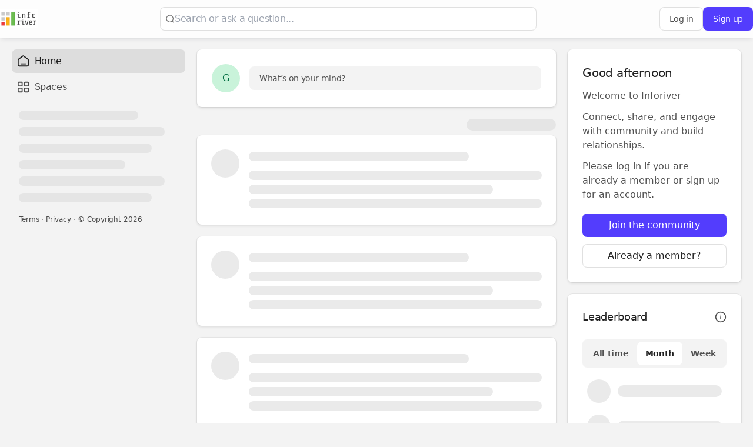

--- FILE ---
content_type: text/html
request_url: https://community.inforiver.com/
body_size: 23422
content:
<!DOCTYPE html><html lang="en-US" dir="ltr"><head><meta charSet="UTF-8"/><title data-rh="true">Inforiver Community</title><meta name="description" data-rh="true" content="Build meaningful connections, ask questions, track product updates, receive help, exchange ideas and get recognized for your contributions! Join the community."/><link rel="canonical" data-rh="true" href="https://community.inforiver.com/"/><meta property="og:type" data-rh="true" content="article"/><meta name="twitter:card" data-rh="true" content="summary"/><meta property="og:url" data-rh="true" content="https://community.inforiver.com/"/><meta property="og:site_name" data-rh="true" content="Inforiver"/><meta property="og:title" data-rh="true" content="Inforiver Community"/><meta property="og:description" data-rh="true" content="Build meaningful connections, ask questions, track product updates, receive help, exchange ideas and get recognized for your contributions! Join the community."/><meta property="og:image" data-rh="true" content="https://tribe-s3-production.imgix.net/dAfxm2Zg24gu0qJCen9q8?fit=max&amp;w=1000&amp;auto=compress,format"/><meta property="og:image:width" data-rh="true" content="300"/><meta property="og:image:height" data-rh="true" content="300"/><link rel="icon" href="https://tribe-s3-production.imgix.net/mR4JOYgsUWko79lc92BIP?fit=max&amp;w=200&amp;auto=compress,format&amp;ar=1:1&amp;fit=crop"/><link rel="icon" sizes="192x192" href="https://tribe-s3-production.imgix.net/mR4JOYgsUWko79lc92BIP?fit=max&amp;w=500&amp;auto=compress,format&amp;ar=1:1&amp;fit=crop"/><link rel="apple-touch-icon" sizes="180x180" href="https://tribe-s3-production.imgix.net/mR4JOYgsUWko79lc92BIP?fit=max&amp;w=200&amp;auto=compress,format&amp;ar=1:1&amp;fit=crop"/><link rel="icon" href="https://tribe-s3-production.imgix.net/mR4JOYgsUWko79lc92BIP?fit=max&amp;w=200&amp;auto=compress,format&amp;ar=1:1&amp;fit=crop" media="(prefers-color-scheme: dark)"/><link rel="icon" sizes="192x192" href="https://tribe-s3-production.imgix.net/mR4JOYgsUWko79lc92BIP?fit=max&amp;w=500&amp;auto=compress,format&amp;ar=1:1&amp;fit=crop" media="(prefers-color-scheme: dark)"/><link rel="apple-touch-icon" sizes="180x180" href="https://tribe-s3-production.imgix.net/mR4JOYgsUWko79lc92BIP?fit=max&amp;w=200&amp;auto=compress,format&amp;ar=1:1&amp;fit=crop" media="(prefers-color-scheme: dark)"/><meta name="application-name" content="Inforiver Community"/><meta name="apple-mobile-web-app-title" content="Inforiver Community"/><meta name="viewport" content="width=device-width, initial-scale=1"/><meta http-equiv="X-UA-Compatible" content="IE=edge"/><meta name="msapplication-navbutton-color"/><meta name="msapplication-tap-highlight" content="no"/><meta name="msapplication-TileColor"/><meta name="msapplication-TileImage" content="https://tribe-s3-production.imgix.net/mR4JOYgsUWko79lc92BIP?fit=max&amp;w=200&amp;auto=compress,format&amp;ar=1:1&amp;fit=crop"/><meta name="mobile-web-app-capable" content="yes"/><meta name="theme-color" media="(prefers-color-scheme: light)" content="#ffffff"/><meta name="theme-color" media="(prefers-color-scheme: dark)" content="#ffffff"/><meta name="apple-mobile-web-app-capable" content="yes"/><meta name="apple-mobile-web-app-status-bar-style" content="default"/><meta name="apple-touch-fullscreen" content="yes"/><meta name="format-detection" content="telephone=no"/><link rel="alternate" type="application/rss+xml" title="Inforiver" href="https://community.inforiver.com/rss/feed"/><link rel="manifest" href="/manifest.json"/><link rel="dns-prefetch" href="//api.bettermode.com"/><link rel="preconnect" href="//api.bettermode.com"/><link rel="dns-prefetch" href="//app.t-assets.net"/><link rel="preconnect" href="//app.t-assets.net"/><link rel="dns-prefetch" href="//assets.bm-cdn.net"/><link rel="preconnect" href="//assets.bm-cdn.net"/><link rel="dns-prefetch" href="//fonts.googleapis.com"/><link rel="preconnect" href="//fonts.googleapis.com"/><link rel="dns-prefetch" href="//unpkg.com"/><link rel="preconnect" href="//unpkg.com"/><link rel="dns-prefetch" href="//tribe-s3-production.imgix.net"/><link rel="preconnect" href="//tribe-s3-production.imgix.net"/><link rel="dns-prefetch" href="//tribe-eu.imgix.net"/><link rel="preconnect" href="//tribe-eu.imgix.net"/><link rel="dns-prefetch" href="//collector.bettermode.com"/><link rel="preconnect" href="//collector.bettermode.com"/><script>(function(){const e=[];const t=[];window.BM=window.Tribe={on(t,n){e.push({e:t,cb:n,type:'on'})},off(t,n){e.push({e:t,cb:n,type:'off'})},emitter:{on(t,n){e.push({e:t,cb:n,type:'on'})},off(t,n){e.push({e:t,cb:n,type:'off'})},emit(e,n){t.push({e,p:n})}}};const n=document.createElement('script');((n.src='https://unpkg.com/eventemitter3@4.0.0/umd/eventemitter3.min.js'),(n.async=!0),(n.crossorigin='anonymous'),n.addEventListener('load',()=>{const n=new window.EventEmitter3();const o={on:(e,t)=>n.on(e,t),off:(e,t)=>n.off(e,t)};window.BM=window.Tribe={on:o.on,off:o.off,emitter:n,_loaded:true};for(let r=0;r<e.length;r++){if(e[r].type==='on'){window.BM.on(e[r].e,e[r].cb)}else{window.BM.off(e[r].e,e[r].cb)}}for(let i=0;i<t.length;i++){n.emit(t[i].e,t[i].p)}n.emit('onload',{})}),document.head.appendChild(n))})()</script><link rel="stylesheet" href="https://app.t-assets.net/neo/4.137.8-14072/assets/client-DuZ_HJCy.css"/><style id="theme">:root {
     --bm-color-action-primary: #533dfd;--bm-color-action-primary-hovered: #362ce9;--bm-color-action-primary-pressed: #362ce9;--bm-color-action-primary-subdued: #e6d7ff;--bm-color-action-primary-subdued-hovered: #d0b8ff;--bm-color-action-primary-subdued-pressed: #d0b8ff;--bm-color-action-primary-disabled: #f3f3f3;--bm-color-action-neutral: #ffffff;--bm-color-action-neutral-hovered: #f3f3f3;--bm-color-action-neutral-pressed: #f3f3f3;--bm-color-action-neutral-subdued: #f3f3f3;--bm-color-action-neutral-subdued-hovered: #e8e8e8;--bm-color-action-neutral-subdued-pressed: #e8e8e8;--bm-color-action-neutral-disabled: #ffffff99;--bm-color-action-destructive: #ef4444;--bm-color-action-destructive-hovered: #dc2626;--bm-color-action-destructive-pressed: #dc2626;--bm-color-action-destructive-subdued: #fef2f2;--bm-color-action-destructive-subdued-hovered: #fee2e2;--bm-color-action-destructive-subdued-pressed: #fee2e2;--bm-color-action-destructive-disabled: #f3f3f3;--bm-color-background: #f3f3f3;--bm-color-background-hovered: #e8e8e8;--bm-color-background-pressed: #dddddd;--bm-color-background-selected: #dddddd;--bm-color-background-backdrop: #00000080;--bm-color-background-overlay: #ffffff80;--bm-color-background-divider: #e8e8e880;--bm-color-content: #202020;--bm-color-content-subdued: #515151;--bm-color-content-muted: #515151;--bm-color-content-hovered: #202020;--bm-color-content-pressed: #202020;--bm-color-content-disabled: #20202099;--bm-color-content-on-positive: #047857;--bm-color-content-on-attention: #b45309;--bm-color-content-on-highlight: #1d4ed8;--bm-color-content-on-negative: #b91c1c;--bm-color-content-on-negative-hovered: #991b1b;--bm-color-content-on-negative-pressed: #7f1d1d;--bm-color-content-primary: #533dfd;--bm-color-content-on-primary: #ffffff;--bm-color-content-on-inverse: #ffffff;--bm-color-content-on-destructive: #FFFFFF;--bm-color-content-on-interactive: #FFFFFF;--bm-color-content-on-background: #1e1e1e;--bm-color-content-on-background-subdued: #4b4b4b;--bm-color-content-on-background-hovered: #1e1e1e;--bm-color-content-on-background-pressed: #1e1e1e;--bm-color-content-on-background-disabled: #1e1e1e99;--bm-color-interactive: #533dfd;--bm-color-interactive-hovered: #362ce9;--bm-color-interactive-pressed: #362ce9;--bm-color-interactive-disabled: #f7f7f7;--bm-color-interactive-destructive: #d83028;--bm-color-interactive-destructive-hovered: #a71613;--bm-color-interactive-destructive-pressed: #840a08;--bm-color-interactive-destructive-disabled: #f7f7f7;--bm-color-topbar: #ffffff;--bm-color-topbar-subdued: #f3f3f3;--bm-color-content-on-topbar: #515151;--bm-color-line-on-topbar: #85858540;--bm-color-line-on-topbar-pressed: #bbbbbb;--bm-color-link: #362ce9;--bm-color-link-hovered: #06314f;--bm-color-link-pressed: #06314f;--bm-color-line: #85858540;--bm-color-line-subdued: #e8e8e880;--bm-color-line-hovered: #d1d1d180;--bm-color-line-pressed: #c6c6c680;--bm-color-line-selected: #bbbbbb80;--bm-color-line-disabled: #e8e8e880;--bm-color-line-transparent: #0000001a;--bm-color-line-positive: #059669;--bm-color-line-positive-subdued: #6ee7b7;--bm-color-line-highlight: #2563eb;--bm-color-line-highlight-subdued: #93c5fd;--bm-color-line-negative: #dc2626;--bm-color-line-negative-subdued: #fca5a5;--bm-color-line-negative-disabled: #fecaca;--bm-color-line-attention: #d97706;--bm-color-line-attention-subdued: #fcd34d;--bm-color-focused: #533dfd;--bm-color-skeleton: #dddddd;--bm-color-surface: #ffffff;--bm-color-surface-subdued: #f3f3f3;--bm-color-surface-hovered: #f3f3f3;--bm-color-surface-subdued-hovered: #e8e8e8;--bm-color-surface-pressed: #e8e8e8;--bm-color-surface-disabled: #ffffff99;--bm-color-surface-selected: #e6d7ff;--bm-color-surface-selected-hovered: #d0b8ff;--bm-color-surface-selected-pressed: #d0b8ff;--bm-color-surface-attention: #fffbeb;--bm-color-surface-attention-subdued: #fffbeb;--bm-color-surface-negative: #fef2f2;--bm-color-surface-negative-subdued: #fef2f2;--bm-color-surface-negative-subdued-hovered: #fee2e2;--bm-color-surface-negative-subdued-pressed: #fee2e2;--bm-color-surface-positive: #ecfdf5;--bm-color-surface-positive-subdued: #ecfdf5;--bm-color-surface-highlight: #eff6ff;--bm-color-surface-highlight-subdued: #eff6ff;--bm-color-surface-highlight-subdued-hovered: #dbeafe;--bm-color-surface-highlight-subdued-pressed: #dbeafe;--bm-color-surface-neutral: #e8e8e8;--bm-color-surface-neutral-subdued: #f7f7f7;--bm-color-surface-inverse: #202020;--bm-color-decorative-surface-1: #FFC96B;--bm-color-decorative-surface-1-subdued: #FFE4B5;--bm-color-decorative-content-1: #7E5700;--bm-color-decorative-surface-2: #FFC4B0;--bm-color-decorative-surface-2-subdued: #FFE1D7;--bm-color-decorative-content-2: #AF294E;--bm-color-decorative-surface-3: #92E6B5;--bm-color-decorative-surface-3-subdued: #C9F3DA;--bm-color-decorative-content-3: #006D41;--bm-color-decorative-surface-4: #91E0D6;--bm-color-decorative-surface-4-subdued: #C8EFEB;--bm-color-decorative-content-4: #006A68;--bm-color-decorative-surface-5: #FDC9D0;--bm-color-decorative-surface-5-subdued: #FEE4E7;--bm-color-decorative-content-5: #AE2B4C;--bm-color-decorative-surface-6: #7CD4FD;--bm-color-decorative-surface-6-subdued: #BDE9FE;--bm-color-decorative-content-6: #065986;--bm-color-decorative-surface-7: #BDB4FE;--bm-color-decorative-surface-7-subdued: #DED9FF;--bm-color-decorative-content-7: #4A1FB8;;
     color-scheme: light;
    }
  :root {
    --bm-font-size-xs: 12px;--bm-font-size-sm: 14px;--bm-font-size-md: 16px;--bm-font-size-lg: 18px;--bm-font-size-xl: 20px;--bm-font-size-h-3xs: 16px;--bm-font-size-h-2xs: 18px;--bm-font-size-h-xs: 22px;--bm-font-size-h-sm: 24px;--bm-font-size-h-md: 28px;--bm-font-size-h-lg: 32px;--bm-font-size-h-xl: 36px;--bm-font-size-h-2xl: 40px;--bm-font-letter-spacing-heading: -0.01em;--bm-font-letter-spacing-body: -0.01em;--bm-font-letter-spacing-label: -0.025em;--bm-font-line-height-xs: 18px;--bm-font-line-height-sm: 20px;--bm-font-line-height-md: 24px;--bm-font-line-height-lg: 28px;--bm-font-line-height-xl: 30px;--bm-font-line-height-h-3xs: 26px;--bm-font-line-height-h-2xs: 28px;--bm-font-line-height-h-xs: 30px;--bm-font-line-height-h-sm: 32px;--bm-font-line-height-h-md: 36px;--bm-font-line-height-h-lg: 40px;--bm-font-line-height-h-xl: 44px;--bm-font-line-height-h-2xl: 52px;--bm-font-family-display: ui-sans-serif, system-ui, -apple-system, BlinkMacSystemFont, "Segoe UI", Roboto, "Helvetica Neue", Arial, "Noto Sans", sans-serif, "Apple Color Emoji", "Noto Color Emoji", "Segoe UI Emoji", "Segoe UI Symbol", "Twemoji Mozilla", "Android Emoji";--bm-font-family-sans: ui-sans-serif, system-ui, -apple-system, BlinkMacSystemFont, "Segoe UI", Roboto, "Helvetica Neue", Arial, "Noto Sans", sans-serif, "Apple Color Emoji", "Noto Color Emoji", "Segoe UI Emoji", "Segoe UI Symbol", "Twemoji Mozilla", "Android Emoji";--bm-font-family-mono: ui-monospace, SFMono-Regular, 'SF Mono', Consolas, 'Liberation Mono', Menlo, monospace,  ui-monospace, SFMono-Regular, 'SF Mono', Consolas, 'Liberation Mono', Menlo, monospace;
  }
  @media (max-width:640px) {
  :root {
    --bm-font-size-xs: 12px;--bm-font-size-sm: 12px;--bm-font-size-md: 16px;--bm-font-size-lg: 16px;--bm-font-size-xl: 18px;--bm-font-size-h-3xs: 16px;--bm-font-size-h-2xs: 18px;--bm-font-size-h-xs: 18px;--bm-font-size-h-sm: 22px;--bm-font-size-h-md: 24px;--bm-font-size-h-lg: 24px;--bm-font-size-h-xl: 28px;--bm-font-size-h-2xl: 32px;--bm-font-letter-spacing-heading: -0.01em;--bm-font-letter-spacing-body: -0.01em;--bm-font-letter-spacing-label: -0.025em;--bm-font-line-height-xs: 18px;--bm-font-line-height-sm: 18px;--bm-font-line-height-md: 24px;--bm-font-line-height-lg: 24px;--bm-font-line-height-xl: 28px;--bm-font-line-height-h-3xs: 26px;--bm-font-line-height-h-2xs: 28px;--bm-font-line-height-h-xs: 28px;--bm-font-line-height-h-sm: 30px;--bm-font-line-height-h-md: 32px;--bm-font-line-height-h-lg: 32px;--bm-font-line-height-h-xl: 36px;--bm-font-line-height-h-2xl: 40px;--bm-font-family-display: ui-sans-serif, system-ui, -apple-system, BlinkMacSystemFont, "Segoe UI", Roboto, "Helvetica Neue", Arial, "Noto Sans", sans-serif, "Apple Color Emoji", "Noto Color Emoji", "Segoe UI Emoji", "Segoe UI Symbol", "Twemoji Mozilla", "Android Emoji";--bm-font-family-sans: ui-sans-serif, system-ui, -apple-system, BlinkMacSystemFont, "Segoe UI", Roboto, "Helvetica Neue", Arial, "Noto Sans", sans-serif, "Apple Color Emoji", "Noto Color Emoji", "Segoe UI Emoji", "Segoe UI Symbol", "Twemoji Mozilla", "Android Emoji";--bm-font-family-mono: ui-monospace, SFMono-Regular, 'SF Mono', Consolas, 'Liberation Mono', Menlo, monospace,  ui-monospace, SFMono-Regular, 'SF Mono', Consolas, 'Liberation Mono', Menlo, monospace;
  }
  }
:root { 
  :root {
    --bm-font-size-xs: 12px;--bm-font-size-sm: 14px;--bm-font-size-md: 16px;--bm-font-size-lg: 18px;--bm-font-size-xl: 20px;--bm-font-size-h-3xs: 16px;--bm-font-size-h-2xs: 18px;--bm-font-size-h-xs: 22px;--bm-font-size-h-sm: 24px;--bm-font-size-h-md: 28px;--bm-font-size-h-lg: 32px;--bm-font-size-h-xl: 36px;--bm-font-size-h-2xl: 40px;--bm-font-letter-spacing-heading: -0.01em;--bm-font-letter-spacing-body: -0.01em;--bm-font-letter-spacing-label: -0.025em;--bm-font-line-height-xs: 18px;--bm-font-line-height-sm: 20px;--bm-font-line-height-md: 24px;--bm-font-line-height-lg: 28px;--bm-font-line-height-xl: 30px;--bm-font-line-height-h-3xs: 26px;--bm-font-line-height-h-2xs: 28px;--bm-font-line-height-h-xs: 30px;--bm-font-line-height-h-sm: 32px;--bm-font-line-height-h-md: 36px;--bm-font-line-height-h-lg: 40px;--bm-font-line-height-h-xl: 44px;--bm-font-line-height-h-2xl: 52px;--bm-font-family-display: ui-sans-serif, system-ui, -apple-system, BlinkMacSystemFont, "Segoe UI", Roboto, "Helvetica Neue", Arial, "Noto Sans", sans-serif, "Apple Color Emoji", "Noto Color Emoji", "Segoe UI Emoji", "Segoe UI Symbol", "Twemoji Mozilla", "Android Emoji";--bm-font-family-sans: ui-sans-serif, system-ui, -apple-system, BlinkMacSystemFont, "Segoe UI", Roboto, "Helvetica Neue", Arial, "Noto Sans", sans-serif, "Apple Color Emoji", "Noto Color Emoji", "Segoe UI Emoji", "Segoe UI Symbol", "Twemoji Mozilla", "Android Emoji";--bm-font-family-mono: ui-monospace, SFMono-Regular, 'SF Mono', Consolas, 'Liberation Mono', Menlo, monospace,  ui-monospace, SFMono-Regular, 'SF Mono', Consolas, 'Liberation Mono', Menlo, monospace;
  }
  @media (max-width:640px) {
  :root {
    --bm-font-size-xs: 12px;--bm-font-size-sm: 12px;--bm-font-size-md: 16px;--bm-font-size-lg: 16px;--bm-font-size-xl: 18px;--bm-font-size-h-3xs: 16px;--bm-font-size-h-2xs: 18px;--bm-font-size-h-xs: 18px;--bm-font-size-h-sm: 22px;--bm-font-size-h-md: 24px;--bm-font-size-h-lg: 24px;--bm-font-size-h-xl: 28px;--bm-font-size-h-2xl: 32px;--bm-font-letter-spacing-heading: -0.01em;--bm-font-letter-spacing-body: -0.01em;--bm-font-letter-spacing-label: -0.025em;--bm-font-line-height-xs: 18px;--bm-font-line-height-sm: 18px;--bm-font-line-height-md: 24px;--bm-font-line-height-lg: 24px;--bm-font-line-height-xl: 28px;--bm-font-line-height-h-3xs: 26px;--bm-font-line-height-h-2xs: 28px;--bm-font-line-height-h-xs: 28px;--bm-font-line-height-h-sm: 30px;--bm-font-line-height-h-md: 32px;--bm-font-line-height-h-lg: 32px;--bm-font-line-height-h-xl: 36px;--bm-font-line-height-h-2xl: 40px;--bm-font-family-display: ui-sans-serif, system-ui, -apple-system, BlinkMacSystemFont, "Segoe UI", Roboto, "Helvetica Neue", Arial, "Noto Sans", sans-serif, "Apple Color Emoji", "Noto Color Emoji", "Segoe UI Emoji", "Segoe UI Symbol", "Twemoji Mozilla", "Android Emoji";--bm-font-family-sans: ui-sans-serif, system-ui, -apple-system, BlinkMacSystemFont, "Segoe UI", Roboto, "Helvetica Neue", Arial, "Noto Sans", sans-serif, "Apple Color Emoji", "Noto Color Emoji", "Segoe UI Emoji", "Segoe UI Symbol", "Twemoji Mozilla", "Android Emoji";--bm-font-family-mono: ui-monospace, SFMono-Regular, 'SF Mono', Consolas, 'Liberation Mono', Menlo, monospace,  ui-monospace, SFMono-Regular, 'SF Mono', Consolas, 'Liberation Mono', Menlo, monospace;
  }
  }
--bm-shadow-xs:  0px 1px 2px rgba(16, 24, 40, 0.05);--bm-shadow-sm:  0px 1px 3px rgba(16, 24, 40, 0.1), 0px 1px 2px rgba(16, 24, 40, 0.06);--bm-shadow-md:  0px 4px 8px -2px rgba(16, 24, 40, 0.1), 0px 2px 4px -2px rgba(16, 24, 40, 0.06);--bm-shadow-lg: 0px 12px 16px -4px rgba(16, 24, 40, 0.08), 0px 4px 6px -2px rgba(16, 24, 40, 0.03);--bm-shadow-xl: 0px 20px 24px -4px rgba(16, 24, 40, 0.08), 0px 8px 8px -4px rgba(16, 24, 40, 0.03);--bm-shadow-2xl: 0px 24px 48px -12px rgba(16, 24, 40, 0.18);--bm-shadow-3xl:  0px 32px 64px -12px rgba(16, 24, 40, 0.14);--bm-shadow-base: 0px 4px 8px rgba(0, 0, 0, 0.05);--bm-shadow-raised: 0px 29px 80px rgba(0, 0, 0, 0.07), 0px 18.7963px 46.8519px rgba(0, 0, 0, 0.0531481), 0px 11.1704px 25.4815px rgba(0, 0, 0, 0.0425185), 0px 5.8px 13px rgba(0, 0, 0, 0.035), 0px 2.36296px 6.51852px rgba(0, 0, 0, 0.0274815), 0px 0.537037px 3.14815px rgba(0, 0, 0, 0.0168519);--bm-shadow-topbar: 0px 0px 6px rgba(0, 0, 0, 0.16);--bm-shadow-card: 0px 0px 0px 1px rgba(0, 0, 0, 0.05), 0px 2px 4px rgba(0, 0, 0, 0.1);--bm-shadow-card-hovered: 0px 4px 6px -4px rgba(0, 0, 0, 0.1), 0px 10px 15px -3px rgba(0, 0, 0, 0.1), 0px 0px 0px 1px rgba(15, 15, 15, 0.05);--bm-shadow-popover: 0px 3px 6px -3px rgba(23, 24, 24, 0.08), 0px 8px 20px -4px rgba(23, 24, 24, 0.12);--bm-shadow-modal:  0px 0px 1px rgba(0, 0, 0, 0.2), 0px 26px 80px rgba(0, 0, 0, 0.2);--bm-radius-none: 0px;--bm-radius-xs: 0.125rem;--bm-radius-sm: 0.25rem;--bm-radius-md: 0.5rem;--bm-radius-lg: 0.75rem;--bm-radius-xl: 1rem;--bm-radius-full: 9999px;--bm-radius-modal: 0.75rem;--bm-radius-button: 0.5rem;--bm-radius-button-sm: 0.25rem;--bm-radius-avatar: 9999px;--bm-radius-base: 0.5rem;--bm-radius-base-sm: 0.25rem;--bm-radius-popover: 0.5rem;--bm-radius-card: 0.5rem;--bm-radius-input: 0.5rem;--bm-border-color-card: transparent;--bm-border-color-topbar: transparent;--bm-border-width-base: 0; }</style><style></style><script>window.StaticConfigs={"APP_VERSION":"4.137.8-14072","PUBLIC_PATH":"https://app.t-assets.net/neo/4.137.8-14072"};window.RuntimeConfigs={"NODE_ENV":"production","IS_PROD":true,"LOG_REQUESTS":false,"DEBUG_REQUESTS":false,"GQL_ENDPOINT":"https://api.bettermode.com","WS_ENDPOINT":"wss://api.bettermode.com","INBOX_WS_ENDPOINT":"wss://inbox.bettermode.com","INBOX_WS_PATH":"/_ws/sio","INBOX_WS_NAMESPACE_PREFIX":"/_ws/inbox","INBOX_WS_DEBUG":false,"APP_DOMAIN":"https://api.bettermode.com","SSOS_FORWARDER_SITE":"https://callback.auth.bettermode.io","UNSPLASH_ACCESS_KEY":"WR-Inn5J8i7V4U2lf-agxDhxySNKzKxWBOiIA4MLwU4","GIPHY_API_KEY":"6kgUMFc6AkHJRRxnaF98nKsyDGzdNCZR","SNOWPLOW_COLLECTOR_ADDRESS":"https://collector.tribe.so","SNOWPLOW_ENABLE_PAGE_PING":false,"SNOWPLOW_ENABLE_PAGE_VIEW":true,"RELEASE_CHANNEL":"prod-us","CLIENT_LOG_LEVEL":"info","DASHBOARD_URL":"https://app.bettermode.com","DD_ENABLED":false,"DD_PROFILER_ENABLED":false,"VALID_NATIVE_DOMAIN":".bettermode.io","FIREBASE_API_KEY":"AIzaSyAOg7DiR0iacQPO7jlix_6MgWe3JXhfGtg","FIREBASE_VAPID_KEY":"BLxlLxenGuNYPnbQdGFuKxqCqDrMPWH_4A_dbi6pSCHBrdQs6NoTZE17ujuh90XK0kPolN_K0GHeqg6cnn8lRaM","FIREBASE_AUTH_DOMAIN":"tribeplatform.firebaseapp.com","FIREBASE_PROJECT_ID":"tribeplatform","FIREBASE_MESSAGING_SENDER_ID":"1081893321319","FIREBASE_APP_ID":"1:1081893321319:web:baed5f30cea3272be9f2c2","FIREBASE_MEASUREMENT_ID":"G-VQ1KRW18TJ","SEGMENT_WRITE_KEY":"rzdxGWPeatY5ndzGQpxGF1WiRjslM1sn","VECTOR_SEARCH_ENABLED":true,"AI_SEARCH_ENABLED":true};</script><script>
      (function(i, s, o, g, r, a, m) {
        i['GoogleAnalyticsObject'] = r;
        i[r] = i[r] || function() {
            (i[r].q = i[r].q || []).push(arguments)
        }, i[r].l = 1 * new Date();
        a = s.createElement(o),
            m = s.getElementsByTagName(o)[0];
        a.async = 1;
        a.src = g;
        m.parentNode.insertBefore(a, m)
      })(window, document, 'script', 'https://www.google-analytics.com/analytics.js', 'ga');

      ga('create', 'UA-219614394-1', 'auto');
      ga('set', 'userId', 'GUEST_RHQfdorLZfWj7Ob');
      function onPageView(data) {
        ga('send', {
          'hitType': 'pageview',
          'page': data.page,
          'title': data.title,
        });
      }
      if (window.Tribe) {
        window.Tribe.on('pageView', onPageView);
      }
    </script></head><body><div id="root"><!--$--><!--/$--><!--$--><!--/$--><!--$--><div class="w-full flex flex-col max-w-full self-center space-y-0 sm:space-y-0 md:space-y-0 lg:space-y-0 bg-background min-h-screen transition duration-200 ms-[calc(env(safe-area-inset-left))] me-[calc(env(safe-area-inset-right))]"><header class="w-full flex flex-col max-w-full self-center space-y-3 sm:space-y-3.5 md:space-y-4 lg:space-y-5 shrink-0 text-content-on-topbar overflow-hidden -ms-[calc(env(safe-area-inset-left))] ps-[calc(env(safe-area-inset-left))] -me-[calc(env(safe-area-inset-right))] pe-[calc(env(safe-area-inset-right))] shadow-md sticky z-20 inset-0 backdrop-filter backdrop-blur-[20px] backdrop-saturate-[180%] before:absolute before:inset-0 before:w-full before:h-full before:bg-topbar before:opacity-80 before:z-[-1]"><div class="w-full flex flex-col max-w-full self-center space-y-0 sm:space-y-0 md:space-y-0 lg:space-y-0 py-0 sm:py-0 md:py-0 lg:py-0 px-0 sm:px-0 md:px-0 lg:px-0"><!--$--><div class="flex justify-center main-navbar text-content-on-topbar block-navbar" data-block-id="cc4b51b5-6d21-4df1-b727-b3d119a2a528" data-block-name="navbar"><div class="flex flex-1 flex-col"><div class="w-full flex flex-col max-w-full md:max-w-8xl self-center space-y-3 sm:space-y-3.5 md:space-y-4 lg:space-y-5 @container mx-auto"><div class="screen-padding-x-xs"><div class="flex h-16 items-center gap-x-2 sm:gap-x-8"><div class="flex h-full items-center lg:hidden shrink-0"><button type="button" aria-label="Navigation"><svg xmlns="http://www.w3.org/2000/svg" class="h-8 w-8 shrink-0" width="1em" height="1em" aria-hidden="true"><use href="/icon-sprite-line.svg?v=191eae41d1748847080cca685affa47e#icon-bars"></use></svg></button></div><div class="flex h-full items-center shrink-0"><a class="cursor-pointer rounded-none transition duration-200 focus:outline-none focus-visible:ring block logo max-w-[var(--c-header-logo-max-width)]" href="/"><div class="block sm:hidden"><img src="https://tribe-s3-production.imgix.net/mR4JOYgsUWko79lc92BIP?fit=max&amp;w=2000&amp;auto=compress,format" alt="Inforiver" class="inline-block object-contain square-logo-image shrink-0 h-[2rem] w-[2rem]" width="2rem" height="2rem"/></div><div class="hidden sm:block"><div class="block logo-image"><img class="object-contain max-h-[var(--c-header-logo-max-height)]" width="64" height="32" src="https://tribe-s3-production.imgix.net/dAfxm2Zg24gu0qJCen9q8?fit=max&amp;w=2000&amp;auto=compress,format" alt="Inforiver"/></div></div></a></div><div class="h-full lg:items-center flex flex-1 justify-center"><div class="max-w-[40rem] w-full hidden lg:block"><div class="max-w-[40rem]"><div class="flex items-center flex-1"><div class="relative inline-flex items-center gap-2 [&amp;&gt;input]:cursor-pointer block rounded-input appearance-none border placeholder:text-content-disabled placeholder:text-label-md transition duration-200 px-2 py-[3px] min-h-[40px] text-label-md focus-within:ring-action-primary focus-within:border-action-primary bg-surface text-content border-line w-full focus:outline-none focus-within:ring-1 ring-offset-0"><div class="shrink-0"><svg xmlns="http://www.w3.org/2000/svg" class="text-content-disabled shrink-0" width="1em" height="1em"><use href="/icon-sprite-line.svg?v=191eae41d1748847080cca685affa47e#icon-search"></use></svg></div><input class="grow appearance-none focus-visible:outline-none bg-transparent" type="search" inputMode="search" aria-label="Search or ask a question..." placeholder="Search or ask a question..." value=""/></div></div></div></div></div><div class="h-full flex"><div class="h-full flex flex-row-reverse flex-wrap gap-x-2 gap-y-10"><div class="h-full flex justify-center items-center shrink-0"><button type="button" class="touch-manipulation inline-block rounded-button px-4 py-[9px] min-h-[40px] leading-5 text-label-sm justify-center truncate relative min-w-0 max-w-full font-medium text-center focus:outline-none focus-visible:ring transition duration-200 border disabled:cursor-default disabled:pointer-events-none disabled:border-line-disabled text-content-on-primary bg-action-primary hover:bg-action-primary-hovered active:bg-action-primary-pressed aria-pressed:bg-action-primary-pressed disabled:bg-action-primary-disabled disabled:text-content-disabled border-transparent focus-visible:ring-focused hidden lg:block shrink-0" href="/auth/signup">Sign up</button></div><div class="h-full flex justify-center items-center shrink-0"><button type="button" class="inline-block text-content-on-topbar bg-topbar hover:bg-topbar-subdued disabled:bg-topbar transition-none py-[9px] w-10 h-10 leading-5 text-label-sm rounded-button relative min-w-0 max-w-full font-medium text-center focus:outline-none focus-visible:ring transition duration-200 border disabled:cursor-default disabled:pointer-events-none disabled:border-line-disabled lg:hidden shrink-0" aria-label="Log in"><svg xmlns="http://www.w3.org/2000/svg" class="shrink-0 h-5 w-5 mx-auto shrink-0 shrink-0" width="1em" height="1em" aria-hidden="true" focusable="false"><use href="/icon-sprite-line.svg?v=191eae41d1748847080cca685affa47e#icon-user"></use></svg></button><button type="button" class="touch-manipulation inline-block rounded-button px-4 py-[9px] min-h-[40px] leading-5 text-label-sm justify-center truncate relative min-w-0 max-w-full font-medium text-center focus:outline-none focus-visible:ring transition duration-200 border disabled:cursor-default disabled:pointer-events-none disabled:border-line-disabled text-content bg-action-neutral hover:bg-action-neutral-hovered active:bg-action-neutral-pressed aria-pressed:bg-action-neutral-pressed disabled:bg-action-neutral-disabled disabled:text-content-disabled border-line hidden lg:block !text-label-sm text-content-on-topbar bg-topbar hover:bg-topbar-subdued shrink-0">Log in</button></div><div class="h-full hidden justify-center items-center shrink-0"><button type="button" class="inline-block text-content-on-topbar bg-topbar hover:bg-topbar-subdued disabled:bg-topbar transition-none py-[9px] w-10 h-10 leading-5 text-label-sm rounded-button relative min-w-0 max-w-full font-medium text-center focus:outline-none focus-visible:ring transition duration-200 border disabled:cursor-default disabled:pointer-events-none disabled:border-line-disabled" aria-label="Search"><svg xmlns="http://www.w3.org/2000/svg" class="shrink-0 h-5 w-5 mx-auto shrink-0 shrink-0" width="1em" height="1em" aria-hidden="true" focusable="false"><use href="/icon-sprite-line.svg?v=191eae41d1748847080cca685affa47e#icon-search"></use></svg></button></div></div></div></div></div></div></div></div><!--/$--></div></header><div class="w-full flex flex-col max-w-full self-center space-y-0 sm:space-y-0 md:space-y-0 lg:space-y-0 sm:px-3.5 md:px-4 lg:px-5 flex-1"><div class="w-full grid grid-cols-1 md:grid-cols-6 lg:grid-cols-8 max-w-full md:max-w-8xl self-center gap-3 sm:gap-3.5 md:gap-4 lg:gap-5 flex-1"><aside class="w-full flex flex-col col-span-1 sm:col-span-2 max-w-full md:max-w-sm justify-self-center space-y-0 sm:space-y-0 md:space-y-0 lg:space-y-0 hidden md:hidden lg:block shrink-0 sticky scrollbar-hide overscroll-contain top-[var(--c-header-height)] max-h-[calc(100vh-var(--c-header-height))]" aria-label="Navigation"><div class="w-full flex flex-col max-w-full md:max-w-sm self-center space-y-3 sm:space-y-3.5 md:space-y-4 lg:space-y-5 py-3 sm:py-3.5 md:py-4 lg:py-5"><!--$--><nav class="flex flex-col space-y-8 isolate text-label-md w-full block-main-menu" aria-label="Sidebar" data-block-id="3c1efab3-7de0-4f31-af4d-5322d583c9c3" data-block-name="main-menu"><div class="space-y-1" role="group"><a class="cursor-pointer rounded-base group flex items-center rounded-base w-full transition duration-200 bg-background-pressed text-content-on-background-pressed focus:outline-none focus-visible:ring ring-inset ring-offset-0 px-3 py-2" aria-current="page" href="/"><svg xmlns="http://www.w3.org/2000/svg" class="text-lg text-content-on-background-pressed -ms-1 me-2 shrink-0 h-[1.25em] w-[1.25em] shrink-0" width="1em" height="1em" aria-hidden="true" focusable="false"><use href="/icon-sprite-line.svg?v=191eae41d1748847080cca685affa47e#icon-home"></use></svg><span class="flex-grow truncate">Home</span></a><a class="cursor-pointer rounded-base group flex items-center rounded-base w-full transition duration-200 bg-background text-content-on-background-subdued hover:bg-background-hovered hover:text-content-on-background-hovered focus:outline-none focus-visible:ring ring-inset ring-offset-0 px-3 py-2" href="/spaces"><svg xmlns="http://www.w3.org/2000/svg" class="text-lg text-content-on-background-subdued group-hover:text-content-on-background-hovered -ms-1 me-2 shrink-0 h-[1.25em] w-[1.25em] shrink-0" width="1em" height="1em" aria-hidden="true" focusable="false"><use href="/icon-sprite-line.svg?v=191eae41d1748847080cca685affa47e#icon-grid"></use></svg><span class="flex-grow truncate">Spaces</span></a></div></nav><!--/$--><!--$--><div class="animate-pulse flex space-s-4 mt-3 mx-1 px-2"><div class="space-y-3 flex-1"><div class="h-4 bg-skeleton rounded-full w-3/4"></div><div class="h-4 bg-skeleton rounded-full w-11/12"></div><div class="h-4 bg-skeleton rounded-full w-5/6"></div><div class="h-4 bg-skeleton rounded-full w-4/6"></div><div class="h-4 bg-skeleton rounded-full w-11/12"></div><div class="h-4 bg-skeleton rounded-full w-5/6"></div></div></div><!--/$--></div><!--$--><div class="w-full flex flex-col max-w-full md:max-w-sm self-center space-y-1 sm:space-y-1 lg:space-y-1 py-3 sm:py-3.5 md:py-4 lg:py-5 px-2 sm:px-2.5 lg:px-3 pt-0 sm:pt-0 md:pt-0 lg:pt-0"><div class="flex flex-wrap space-s-1 text-xs text-content-on-background-subdued"><a class="cursor-pointer rounded-base transition duration-200 focus:outline-none focus-visible:ring text-content-on-background-subdued hover:text-link-hovered" href="https://inforiver.com/agreement/">Terms</a><span> · </span><a class="cursor-pointer rounded-base transition duration-200 focus:outline-none focus-visible:ring text-content-on-background-subdued hover:text-link-hovered" href="https://inforiver.com/privacy-policy/">Privacy</a><span> · </span><span aria-label="Copyright">© Copyright <!-- -->2026</span></div></div><!--/$--></aside><main class="w-full flex flex-col col-span-1 md:col-span-6 max-w-full md:max-w-5xl justify-self-center space-y-0 sm:space-y-0 md:space-y-0 lg:space-y-0" id="FrameMain"><div class="w-full grid grid-cols-1 md:grid-cols-6 max-w-full md:max-w-8xl self-center gap-3 sm:gap-3.5 md:gap-4 lg:gap-5 sm:py-3.5 md:py-4 lg:py-5"><div class="w-full flex flex-col col-span-1 md:col-span-4 max-w-full justify-self-center space-y-3 sm:space-y-3.5 md:space-y-4 lg:space-y-5 order-1 md:order-1 lg:order-1 block md:block lg:block"><div class="w-full flex flex-col max-w-full md:max-w-8xl self-center space-y-3 sm:space-y-3.5 md:space-y-4 lg:space-y-5 py-0 sm:py-0 md:py-0 lg:py-0 px-0 sm:px-0 md:px-0 lg:px-0"><!--$--><div class="border border-card flex flex-col text-content-subdued transition duration-200 justify-between bg-surface shadow-card sm:rounded-card block-post-composer" data-block-id="columns.main.composer" data-block-name="post-composer"><div class="flex-1 px-4 py-5 sm:p-6 flex space-s-4 items-center"><div class="relative shrink-0 rounded-avatar shrink-0 h-[3rem] w-[3rem]" title="Guest"><div class="shrink-0 rounded-avatar shrink-0 h-[3rem] w-[3rem] flex items-center justify-center bg-decorative-surface-3-subdued text-decorative-content-3"><span translate="no" class="font-medium uppercase text-md">G</span></div></div><button type="button" class="touch-manipulation inline-flex gap-2 items-center rounded-button px-4 py-[9px] min-h-[40px] leading-5 text-label-sm w-full max-w-full justify-start truncate relative min-w-0 max-w-full font-medium text-center focus:outline-none focus-visible:ring transition duration-200 border disabled:cursor-default disabled:pointer-events-none disabled:border-line-disabled text-content hover:bg-action-neutral-hovered active:bg-action-neutral-pressed aria-pressed:bg-action-neutral-pressed disabled:bg-action-neutral-disabled disabled:text-content-disabled border-transparent bg-surface-subdued hover:bg-surface-subdued-hovered text-content-subdued !font-normal rounded-input px-3"><span class="min-w-0 truncate">What’s on your mind?</span></button></div></div><!--/$--><!--$--><div class="flex flex-col space-y-5"><div class="block-feed" data-block-id="columns.main.feed" data-block-name="feed"><div class="flex justify-end pb-2 animate-pulse"><div class="h-5 bg-skeleton rounded-full w-1/4"></div></div><div class="post-list"><div><div class="flex flex-col space-y-5"><div class="bg-surface px-4 py-6 shadow-card sm:p-6 sm:rounded-card"><div class="flex space-s-4 animate-pulse"><div class="rounded-avatar bg-skeleton h-12 w-12"></div><div class="flex-1 space-y-4 py-1"><div class="h-4 bg-skeleton rounded-full w-3/4"></div><div class="space-y-2"><div class="h-4 bg-skeleton rounded-full"></div><div class="h-4 bg-skeleton rounded-full w-5/6"></div><div class="h-4 bg-skeleton rounded-full"></div></div></div></div></div><div class="bg-surface px-4 py-6 shadow-card sm:p-6 sm:rounded-card"><div class="flex space-s-4 animate-pulse"><div class="rounded-avatar bg-skeleton h-12 w-12"></div><div class="flex-1 space-y-4 py-1"><div class="h-4 bg-skeleton rounded-full w-3/4"></div><div class="space-y-2"><div class="h-4 bg-skeleton rounded-full"></div><div class="h-4 bg-skeleton rounded-full w-5/6"></div><div class="h-4 bg-skeleton rounded-full"></div></div></div></div></div><div class="bg-surface px-4 py-6 shadow-card sm:p-6 sm:rounded-card"><div class="flex space-s-4 animate-pulse"><div class="rounded-avatar bg-skeleton h-12 w-12"></div><div class="flex-1 space-y-4 py-1"><div class="h-4 bg-skeleton rounded-full w-3/4"></div><div class="space-y-2"><div class="h-4 bg-skeleton rounded-full"></div><div class="h-4 bg-skeleton rounded-full w-5/6"></div><div class="h-4 bg-skeleton rounded-full"></div></div></div></div></div><div class="bg-surface px-4 py-6 shadow-card sm:p-6 sm:rounded-card"><div class="flex space-s-4 animate-pulse"><div class="rounded-avatar bg-skeleton h-12 w-12"></div><div class="flex-1 space-y-4 py-1"><div class="h-4 bg-skeleton rounded-full w-3/4"></div><div class="space-y-2"><div class="h-4 bg-skeleton rounded-full"></div><div class="h-4 bg-skeleton rounded-full w-5/6"></div><div class="h-4 bg-skeleton rounded-full"></div></div></div></div></div><div class="bg-surface px-4 py-6 shadow-card sm:p-6 sm:rounded-card"><div class="flex space-s-4 animate-pulse"><div class="rounded-avatar bg-skeleton h-12 w-12"></div><div class="flex-1 space-y-4 py-1"><div class="h-4 bg-skeleton rounded-full w-3/4"></div><div class="space-y-2"><div class="h-4 bg-skeleton rounded-full"></div><div class="h-4 bg-skeleton rounded-full w-5/6"></div><div class="h-4 bg-skeleton rounded-full"></div></div></div></div></div></div></div></div></div></div><!--/$--></div></div><div class="w-full flex flex-col col-span-1 sm:col-span-2 max-w-full md:max-w-3xl justify-self-center space-y-3 sm:space-y-3.5 md:space-y-4 lg:space-y-5 md:order-2 lg:order-2 hidden md:block lg:block"><div class="w-full flex flex-col max-w-full md:max-w-8xl self-center space-y-3 sm:space-y-3.5 md:space-y-4 lg:space-y-5 py-0 sm:py-0 md:py-0 lg:py-0 px-0 sm:px-0 md:px-0 lg:px-0"><!--$--><div class="border border-card flex flex-col text-content-subdued transition duration-200 justify-between bg-surface shadow-card sm:rounded-card block-welcome-member block-welcome-guest block-auth-member-card" data-block-id="columns.sidebar.authMember" data-block-name="auth-member-card"><div class="flex-1 px-4 py-5 sm:p-6"><div class="text-xl mb-3 text-content font-medium truncate">Good afternoon 👋</div><div class="flex flex-col space-y-3 mb-5"><p>Welcome to Inforiver</p><p>Connect, share, and engage with community and build relationships.</p><p>Please log in if you are already a member or sign up for an account.</p></div><div class="flex flex-col space-y-3"><a class="cursor-pointer rounded-base touch-manipulation inline-flex gap-2 items-center rounded-button px-4 py-[9px] min-h-[40px] leading-5 w-full justify-center truncate relative min-w-0 max-w-full font-medium text-center focus:outline-none focus-visible:ring transition duration-200 border disabled:cursor-default disabled:pointer-events-none disabled:border-line-disabled text-content-on-primary bg-action-primary hover:bg-action-primary-hovered active:bg-action-primary-pressed aria-pressed:bg-action-primary-pressed disabled:bg-action-primary-disabled disabled:text-content-disabled border-transparent focus-visible:ring-focused" href="/auth/signup"><span class="min-w-0 truncate">Join the community</span></a><a class="cursor-pointer rounded-base touch-manipulation inline-flex gap-2 items-center rounded-button px-4 py-[9px] min-h-[40px] leading-5 w-full justify-center truncate relative min-w-0 max-w-full font-medium text-center focus:outline-none focus-visible:ring transition duration-200 border disabled:cursor-default disabled:pointer-events-none disabled:border-line-disabled text-content bg-action-neutral hover:bg-action-neutral-hovered active:bg-action-neutral-pressed aria-pressed:bg-action-neutral-pressed disabled:bg-action-neutral-disabled disabled:text-content-disabled border-line" href="/auth/login"><span class="min-w-0 truncate">Already a member?</span></a></div></div></div><!--/$--><!--$--><div class="border border-card flex flex-col text-content-subdued transition duration-200 justify-between bg-surface shadow-card sm:rounded-card block-leaderboard" data-block-id="columns.sidebar.leaderboard" data-block-name="leaderboard"><div class="px-4 py-5 sm:p-6  pb-0 sm:pb-0"><div class="flex items-center justify-between flex-wrap sm:flex-nowrap gap-2"><div class="min-w-0"><h3 class="text-content font-medium text-heading-2xs">Leaderboard</h3></div><div class="shrink-0 text-sm"><div><svg xmlns="http://www.w3.org/2000/svg" class="w-5 h-5 text-content-subdued shrink-0" width="1em" height="1em"><use href="/icon-sprite-line.svg?v=191eae41d1748847080cca685affa47e#icon-info-circle"></use></svg></div></div></div></div><div class="flex-1 px-4 py-5 sm:p-6"><button type="button" aria-hidden="true" style="position:fixed;top:1px;left:1px;width:1px;height:0;padding:0;margin:-1px;overflow:hidden;clip:rect(0, 0, 0, 0);white-space:nowrap;border-width:0"></button><div class="relative"><div class="isolate relative transition duration-200 overflow-x-auto scrollbar-hide rounded-base p-1 inline-flex gap-2 flex-nowrap w-full bg-surface-subdued" aria-label="Tabs" role="tablist" aria-orientation="horizontal"><button class="shrink-0 relative focus:outline-none focus-visible:ring ring-inset ring-offset-0 transition duration-200 px-3.5 py-2 min-h-[40px] rounded-base text-label-sm font-semibold grow text-content-subdued bg-surface-subdued hover:bg-surface-subdued-hovered aria-selected:text-content aria-selected:bg-surface disabled:text-content-disabled disabled:hover:bg-surface-subdued whitespace-nowrap" name="allTime" id="headlessui-tabs-tab-:Rlkppuqiin96:" role="tab" type="button" aria-selected="false" tabindex="-1" data-headlessui-state="">All time</button><button class="shrink-0 relative focus:outline-none focus-visible:ring ring-inset ring-offset-0 transition duration-200 px-3.5 py-2 min-h-[40px] rounded-base text-label-sm font-semibold grow text-content-subdued bg-surface-subdued hover:bg-surface-subdued-hovered aria-selected:text-content aria-selected:bg-surface disabled:text-content-disabled disabled:hover:bg-surface-subdued whitespace-nowrap" name="lastThirtyDays" id="headlessui-tabs-tab-:R15kppuqiin96:" role="tab" type="button" aria-selected="true" tabindex="0" data-headlessui-state="selected">Month</button><button class="shrink-0 relative focus:outline-none focus-visible:ring ring-inset ring-offset-0 transition duration-200 px-3.5 py-2 min-h-[40px] rounded-base text-label-sm font-semibold grow text-content-subdued bg-surface-subdued hover:bg-surface-subdued-hovered aria-selected:text-content aria-selected:bg-surface disabled:text-content-disabled disabled:hover:bg-surface-subdued whitespace-nowrap" name="lastSevenDays" id="headlessui-tabs-tab-:R1lkppuqiin96:" role="tab" type="button" aria-selected="false" tabindex="-1" data-headlessui-state="">Week</button></div></div><div class="mt-3"><div><div class="focus:outline-none focus-visible:ring rounded-base" id="headlessui-tabs-panel-:Rakppuqiin96:" role="tabpanel" tabindex="-1" data-headlessui-state=""><div class="grid grid-cols-1 gap-1"><div class="flex space-s-3 items-center p-2 animate-pulse"><div class="rounded-avatar bg-skeleton h-10 w-10"></div><div class="h-5 bg-skeleton rounded-full flex flex-grow"></div></div><div class="flex space-s-3 items-center p-2 animate-pulse"><div class="rounded-avatar bg-skeleton h-10 w-10"></div><div class="h-5 bg-skeleton rounded-full flex flex-grow"></div></div><div class="flex space-s-3 items-center p-2 animate-pulse"><div class="rounded-avatar bg-skeleton h-10 w-10"></div><div class="h-5 bg-skeleton rounded-full flex flex-grow"></div></div><div class="flex space-s-3 items-center p-2 animate-pulse"><div class="rounded-avatar bg-skeleton h-10 w-10"></div><div class="h-5 bg-skeleton rounded-full flex flex-grow"></div></div><div class="flex space-s-3 items-center p-2 animate-pulse"><div class="rounded-avatar bg-skeleton h-10 w-10"></div><div class="h-5 bg-skeleton rounded-full flex flex-grow"></div></div><div class="flex space-s-3 items-center p-2 animate-pulse"><div class="rounded-avatar bg-skeleton h-10 w-10"></div><div class="h-5 bg-skeleton rounded-full flex flex-grow"></div></div><div class="flex space-s-3 items-center p-2 animate-pulse"><div class="rounded-avatar bg-skeleton h-10 w-10"></div><div class="h-5 bg-skeleton rounded-full flex flex-grow"></div></div><div class="flex space-s-3 items-center p-2 animate-pulse"><div class="rounded-avatar bg-skeleton h-10 w-10"></div><div class="h-5 bg-skeleton rounded-full flex flex-grow"></div></div><div class="flex space-s-3 items-center p-2 animate-pulse"><div class="rounded-avatar bg-skeleton h-10 w-10"></div><div class="h-5 bg-skeleton rounded-full flex flex-grow"></div></div><div class="flex space-s-3 items-center p-2 animate-pulse"><div class="rounded-avatar bg-skeleton h-10 w-10"></div><div class="h-5 bg-skeleton rounded-full flex flex-grow"></div></div></div></div></div></div></div></div><!--/$--></div></div></div></main></div></div><div class="fixed bottom-0 left-0 right-0 !z-[2147483647] pointer-events-none"><div class="flex flex-col gap-3"><div class="flex-shrink flex justify-end items-end me-3"></div><div class="flex-grow"></div></div></div></div><!--/$--><!--$--><!--/$--></div><div id="headlessui-portal-root"></div><script>if('serviceWorker' in navigator){navigator.serviceWorker.register('/sw.js').then(function() { scope: '/'});}</script><script async="" src="//static.getclicky.com/101353053.js"></script>

<noscript><p><img alt="Clicky" width="1" height="1" src="//in.getclicky.com/101353053ns.gif"/></p></noscript><script defer src="https://static.cloudflareinsights.com/beacon.min.js/vcd15cbe7772f49c399c6a5babf22c1241717689176015" integrity="sha512-ZpsOmlRQV6y907TI0dKBHq9Md29nnaEIPlkf84rnaERnq6zvWvPUqr2ft8M1aS28oN72PdrCzSjY4U6VaAw1EQ==" data-cf-beacon='{"version":"2024.11.0","token":"deffd2fbdc2a4e71b3a506ab7b5b7b4c","server_timing":{"name":{"cfCacheStatus":true,"cfEdge":true,"cfExtPri":true,"cfL4":true,"cfOrigin":true,"cfSpeedBrain":true},"location_startswith":null}}' crossorigin="anonymous"></script>
</body></html><script>window['__BM_DATA__']={"accessToken":"eyJhbGciOiJIUzI1NiIsInR5cCI6IkpXVCIsImtpZCI6Il9AIn0.[base64].o8Z9xjjUz_vTOQcg60lm8xgxsT19Sym0z0lth7qd6x4","colorScheme":"auto","intercom":{"enabled":false,"appId":"mj3oc9t5","bootProps":{"email":null,"name":null,"userHash":"","avatar":null}},"pagePath":"","url":{"hostname":"community.inforiver.com","originalUrl":"\u002F","path":"\u002F","protocol":"https","params":{}},"networkPath":{"domain":"community.inforiver.com","subfolder":"","basename":"\u002F","originalDomain":"community.inforiver.com","publicPath":"https:\u002F\u002Fcommunity.inforiver.com\u002F"},"network":{"id":"WTwyxF3jTX","name":"Inforiver","domain":"community.inforiver.com","domainSubfolder":null,"visibility":"public","createdAt":"2022-02-04T04:42:26.634Z","organizationId":"GnZBrsPTLh","willUnpublishAt":null,"tribeBranding":false,"referralProgramEnabled":false,"referralLink":null,"extraProperties":[{"key":"hideDefaultAuthenticationForm","value":"false"},{"key":"privacyPolicyUrl","value":"\"https:\u002F\u002Finforiver.com\u002Fprivacy-policy\u002F\""},{"key":"termsOfServiceUrl","value":"\"https:\u002F\u002Finforiver.com\u002Fagreement\u002F\""}],"hideDefaultAuthenticationForm":false,"termsOfServiceUrl":"https:\u002F\u002Finforiver.com\u002Fagreement\u002F","privacyPolicyUrl":"https:\u002F\u002Finforiver.com\u002Fprivacy-policy\u002F","activeTheme":{"id":"v2","name":"v2","colors":{"light":[{"key":"main","weights":[{"key":"50","value":"#f3f3f3"},{"key":"100","value":"#e8e8e8"},{"key":"200","value":"#dddddd"},{"key":"300","value":"#d2d2d2"},{"key":"400","value":"#c8c8c8"},{"key":"500","value":"#bdbdbd"},{"key":"600","value":"#b3b3b3"},{"key":"700","value":"#a8a8a8"},{"key":"800","value":"#9e9e9e"},{"key":"900","value":"#949494"}]},{"key":"surface","weights":[{"key":"50","value":"#ffffff"},{"key":"100","value":"#f3f3f3"},{"key":"200","value":"#e8e8e8"},{"key":"300","value":"#dddddd"},{"key":"400","value":"#d1d1d1"},{"key":"500","value":"#c6c6c6"},{"key":"600","value":"#bbbbbb"},{"key":"700","value":"#b0b0b0"},{"key":"800","value":"#a6a6a6"},{"key":"900","value":"#9b9b9b"}]},{"key":"actionPrimary","weights":[{"key":"50","value":"#e6d7ff"},{"key":"100","value":"#d0b8ff"},{"key":"200","value":"#b899ff"},{"key":"300","value":"#9d7bff"},{"key":"400","value":"#7d5cff"},{"key":"500","value":"#533dfd"},{"key":"600","value":"#362ce9"},{"key":"700","value":"#001ad6"},{"key":"800","value":"#0005c3"},{"key":"900","value":"#0000b0"}]},{"key":"actionSecondary","weights":[{"key":"50","value":"#ffffff"},{"key":"100","value":"#f3f3f3"},{"key":"200","value":"#e8e8e8"},{"key":"300","value":"#dddddd"},{"key":"400","value":"#d1d1d1"},{"key":"500","value":"#c6c6c6"},{"key":"600","value":"#bbbbbb"},{"key":"700","value":"#b0b0b0"},{"key":"800","value":"#a6a6a6"},{"key":"900","value":"#9b9b9b"}]},{"key":"actionAccent","weights":[{"key":"50","value":"#e6d7ff"},{"key":"100","value":"#d0b8ff"},{"key":"200","value":"#b899ff"},{"key":"300","value":"#9d7bff"},{"key":"400","value":"#7d5cff"},{"key":"500","value":"#533dfd"},{"key":"600","value":"#362ce9"},{"key":"700","value":"#001ad6"},{"key":"800","value":"#0005c3"},{"key":"900","value":"#0000b0"}]},{"key":"actionAccentHover","weights":[{"key":"50","value":"#ccd2d9"},{"key":"100","value":"#a5aebc"},{"key":"200","value":"#7f8d9f"},{"key":"300","value":"#5a6c84"},{"key":"400","value":"#344e69"},{"key":"500","value":"#06314f"},{"key":"600","value":"#002a48"},{"key":"700","value":"#002441"},{"key":"800","value":"#001e3a"},{"key":"900","value":"#001833"}]},{"key":"basicMain","weights":[{"key":"50","value":"#d8d8d8"},{"key":"100","value":"#bababa"},{"key":"200","value":"#9d9d9d"},{"key":"300","value":"#808080"},{"key":"400","value":"#656565"},{"key":"500","value":"#4b4b4b"},{"key":"600","value":"#3f3f3f"},{"key":"700","value":"#343434"},{"key":"800","value":"#292929"},{"key":"900","value":"#1e1e1e"}]},{"key":"basicSurface","weights":[{"key":"50","value":"#dadada"},{"key":"100","value":"#bcbcbc"},{"key":"200","value":"#a0a0a0"},{"key":"300","value":"#858585"},{"key":"400","value":"#6a6a6a"},{"key":"500","value":"#515151"},{"key":"600","value":"#444444"},{"key":"700","value":"#383838"},{"key":"800","value":"#2c2c2c"},{"key":"900","value":"#202020"}]},{"key":"basicPrimary","weights":[{"key":"50","value":"#ffffff"},{"key":"100","value":"#ffffff"},{"key":"200","value":"#ffffff"},{"key":"300","value":"#ffffff"},{"key":"400","value":"#ffffff"},{"key":"500","value":"#ffffff"},{"key":"600","value":"#d1d1d1"},{"key":"700","value":"#a6a6a6"},{"key":"800","value":"#7c7c7c"},{"key":"900","value":"#555555"}]},{"key":"basicSecondary","weights":[{"key":"50","value":"#dadada"},{"key":"100","value":"#bcbcbc"},{"key":"200","value":"#a0a0a0"},{"key":"300","value":"#858585"},{"key":"400","value":"#6a6a6a"},{"key":"500","value":"#515151"},{"key":"600","value":"#444444"},{"key":"700","value":"#383838"},{"key":"800","value":"#2c2c2c"},{"key":"900","value":"#202020"}]},{"key":"success","weights":[{"key":"50","value":"#ecfdf5"},{"key":"100","value":"#d1fae5"},{"key":"200","value":"#a7f3d0"},{"key":"300","value":"#6ee7b7"},{"key":"400","value":"#34d399"},{"key":"500","value":"#10b981"},{"key":"600","value":"#059669"},{"key":"700","value":"#047857"},{"key":"800","value":"#065f46"},{"key":"900","value":"#064e3b"}]},{"key":"danger","weights":[{"key":"50","value":"#fef2f2"},{"key":"100","value":"#fee2e2"},{"key":"200","value":"#fecaca"},{"key":"300","value":"#fca5a5"},{"key":"400","value":"#f87171"},{"key":"500","value":"#ef4444"},{"key":"600","value":"#dc2626"},{"key":"700","value":"#b91c1c"},{"key":"800","value":"#991b1b"},{"key":"900","value":"#7f1d1d"}]},{"key":"info","weights":[{"key":"50","value":"#eff6ff"},{"key":"100","value":"#dbeafe"},{"key":"200","value":"#bfdbfe"},{"key":"300","value":"#93c5fd"},{"key":"400","value":"#60a5fa"},{"key":"500","value":"#3b82f6"},{"key":"600","value":"#2563eb"},{"key":"700","value":"#1d4ed8"},{"key":"800","value":"#1e40af"},{"key":"900","value":"#1e3a8a"}]},{"key":"warning","weights":[{"key":"50","value":"#fffbeb"},{"key":"100","value":"#fef3c7"},{"key":"200","value":"#fde68a"},{"key":"300","value":"#fcd34d"},{"key":"400","value":"#fbbf24"},{"key":"500","value":"#f59e0b"},{"key":"600","value":"#d97706"},{"key":"700","value":"#b45309"},{"key":"800","value":"#92400e"},{"key":"900","value":"#78350f"}]},{"key":"alternative","weights":[{"key":"50","value":"#ffffff"},{"key":"100","value":"#ffffff"},{"key":"200","value":"#ffffff"},{"key":"300","value":"#ffffff"},{"key":"400","value":"#ffffff"},{"key":"500","value":"#ffffff"},{"key":"600","value":"#d1d1d1"},{"key":"700","value":"#a6a6a6"},{"key":"800","value":"#7c7c7c"},{"key":"900","value":"#555555"}]},{"key":"basicAlternative","weights":[{"key":"50","value":"#cfd3d2"},{"key":"100","value":"#aab0af"},{"key":"200","value":"#878f8d"},{"key":"300","value":"#65706c"},{"key":"400","value":"#45514e"},{"key":"500","value":"#273531"},{"key":"600","value":"#202e2a"},{"key":"700","value":"#192723"},{"key":"800","value":"#12201c"},{"key":"900","value":"#0a1915"}]},{"key":"neutral","weights":[{"key":"50","value":"#f9fafb"},{"key":"100","value":"#f3f4f6"},{"key":"200","value":"#e5e7eb"},{"key":"300","value":"#d1d5db"},{"key":"400","value":"#9ca3af"},{"key":"500","value":"#6b7280"},{"key":"600","value":"#4b5563"},{"key":"700","value":"#374151"},{"key":"800","value":"#1f2937"},{"key":"900","value":"#111827"}]}],"dark":[{"key":"main","weights":[{"key":"50","value":"#747474"},{"key":"100","value":"#6c6c6c"},{"key":"200","value":"#646564"},{"key":"300","value":"#5c5d5c"},{"key":"400","value":"#545554"},{"key":"500","value":"#4d4e4d"},{"key":"600","value":"#454645"},{"key":"700","value":"#3e3f3e"},{"key":"800","value":"#373837"},{"key":"900","value":"#303130"}]},{"key":"surface","weights":[{"key":"50","value":"#656765"},{"key":"100","value":"#5d5e5d"},{"key":"200","value":"#545654"},{"key":"300","value":"#4c4d4c"},{"key":"400","value":"#434543"},{"key":"500","value":"#3b3d3b"},{"key":"600","value":"#343534"},{"key":"700","value":"#2c2e2c"},{"key":"800","value":"#242624"},{"key":"900","value":"#1d1f1d"}]},{"key":"actionPrimary","weights":[{"key":"50","value":"#b1d4b6"},{"key":"100","value":"#8fc197"},{"key":"200","value":"#6cae79"},{"key":"300","value":"#459b5c"},{"key":"400","value":"#07883f"},{"key":"500","value":"#00732c"},{"key":"600","value":"#005f1a"},{"key":"700","value":"#004b06"},{"key":"800","value":"#003800"},{"key":"900","value":"#002900"}]},{"key":"actionSecondary","weights":[{"key":"50","value":"#a5a6a5"},{"key":"100","value":"#7f817f"},{"key":"200","value":"#5c5e5c"},{"key":"300","value":"#3a3d3a"},{"key":"400","value":"#1c1f1c"},{"key":"500","value":"#181b18"},{"key":"600","value":"#151815"},{"key":"700","value":"#101410"},{"key":"800","value":"#0b100b"},{"key":"900","value":"#040a04"}]},{"key":"actionAccent","weights":[{"key":"50","value":"#c0e4cc"},{"key":"100","value":"#a4d7b5"},{"key":"200","value":"#86cba0"},{"key":"300","value":"#68be8a"},{"key":"400","value":"#44b175"},{"key":"500","value":"#20955b"},{"key":"600","value":"#007942"},{"key":"700","value":"#005f2b"},{"key":"800","value":"#004514"},{"key":"900","value":"#002d00"}]},{"key":"actionAccentHover","weights":[{"key":"50","value":"#dbf6e6"},{"key":"100","value":"#caf1db"},{"key":"200","value":"#b9edd0"},{"key":"300","value":"#a8e9c5"},{"key":"400","value":"#96e4ba"},{"key":"500","value":"#71be96"},{"key":"600","value":"#4d9973"},{"key":"700","value":"#287652"},{"key":"800","value":"#005433"},{"key":"900","value":"#003416"}]},{"key":"basicMain","weights":[{"key":"50","value":"#f0f3f0"},{"key":"100","value":"#eaeee9"},{"key":"200","value":"#e3e9e2"},{"key":"300","value":"#dce4dc"},{"key":"400","value":"#d6dfd5"},{"key":"500","value":"#afb8ae"},{"key":"600","value":"#8a9289"},{"key":"700","value":"#676e66"},{"key":"800","value":"#454d44"},{"key":"900","value":"#262d25"}]},{"key":"basicSurface","weights":[{"key":"50","value":"#f1f4f1"},{"key":"100","value":"#ebefeb"},{"key":"200","value":"#e5eae5"},{"key":"300","value":"#dfe5df"},{"key":"400","value":"#d9e0d9"},{"key":"500","value":"#b2b9b2"},{"key":"600","value":"#8c938c"},{"key":"700","value":"#686f69"},{"key":"800","value":"#474d47"},{"key":"900","value":"#272d28"}]},{"key":"basicPrimary","weights":[{"key":"50","value":"#ffffff"},{"key":"100","value":"#ffffff"},{"key":"200","value":"#ffffff"},{"key":"300","value":"#ffffff"},{"key":"400","value":"#ffffff"},{"key":"500","value":"#d1d1d1"},{"key":"600","value":"#a6a6a6"},{"key":"700","value":"#7c7c7c"},{"key":"800","value":"#555555"},{"key":"900","value":"#303030"}]},{"key":"basicSecondary","weights":[{"key":"50","value":"#f8f9f7"},{"key":"100","value":"#f5f6f4"},{"key":"200","value":"#f1f3f1"},{"key":"300","value":"#eef1ed"},{"key":"400","value":"#ebeeea"},{"key":"500","value":"#c1c4c0"},{"key":"600","value":"#999b98"},{"key":"700","value":"#727571"},{"key":"800","value":"#4e504d"},{"key":"900","value":"#2c2e2b"}]},{"key":"success","weights":[{"key":"50","value":"#ecfdf5"},{"key":"100","value":"#d1fae5"},{"key":"200","value":"#a7f3d0"},{"key":"300","value":"#6ee7b7"},{"key":"400","value":"#34d399"},{"key":"500","value":"#10b981"},{"key":"600","value":"#059669"},{"key":"700","value":"#047857"},{"key":"800","value":"#065f46"},{"key":"900","value":"#064e3b"}]},{"key":"danger","weights":[{"key":"50","value":"#fef2f2"},{"key":"100","value":"#fee2e2"},{"key":"200","value":"#fecaca"},{"key":"300","value":"#fca5a5"},{"key":"400","value":"#f87171"},{"key":"500","value":"#ef4444"},{"key":"600","value":"#dc2626"},{"key":"700","value":"#b91c1c"},{"key":"800","value":"#991b1b"},{"key":"900","value":"#7f1d1d"}]},{"key":"info","weights":[{"key":"50","value":"#eff6ff"},{"key":"100","value":"#dbeafe"},{"key":"200","value":"#bfdbfe"},{"key":"300","value":"#93c5fd"},{"key":"400","value":"#60a5fa"},{"key":"500","value":"#3b82f6"},{"key":"600","value":"#2563eb"},{"key":"700","value":"#1d4ed8"},{"key":"800","value":"#1e40af"},{"key":"900","value":"#1e3a8a"}]},{"key":"warning","weights":[{"key":"50","value":"#fffbeb"},{"key":"100","value":"#fef3c7"},{"key":"200","value":"#fde68a"},{"key":"300","value":"#fcd34d"},{"key":"400","value":"#fbbf24"},{"key":"500","value":"#f59e0b"},{"key":"600","value":"#d97706"},{"key":"700","value":"#b45309"},{"key":"800","value":"#92400e"},{"key":"900","value":"#78350f"}]},{"key":"alternative","weights":[{"key":"50","value":"#a1a3aa"},{"key":"100","value":"#7a7d87"},{"key":"200","value":"#545865"},{"key":"300","value":"#323745"},{"key":"400","value":"#111827"},{"key":"500","value":"#0e1524"},{"key":"600","value":"#0b1222"},{"key":"700","value":"#070f1f"},{"key":"800","value":"#030a1c"},{"key":"900","value":"#00061a"}]},{"key":"basicAlternative","weights":[{"key":"50","value":"#aab0af"},{"key":"100","value":"#878f8d"},{"key":"200","value":"#65706c"},{"key":"300","value":"#45514e"},{"key":"400","value":"#273531"},{"key":"500","value":"#202e2a"},{"key":"600","value":"#192723"},{"key":"700","value":"#12201c"},{"key":"800","value":"#0a1915"},{"key":"900","value":"#00120d"}]},{"key":"neutral","weights":[{"key":"50","value":"#f9fafb"},{"key":"100","value":"#f3f4f6"},{"key":"200","value":"#e5e7eb"},{"key":"300","value":"#d1d5db"},{"key":"400","value":"#9ca3af"},{"key":"500","value":"#6b7280"},{"key":"600","value":"#4b5563"},{"key":"700","value":"#374151"},{"key":"800","value":"#1f2937"},{"key":"900","value":"#111827"}]}]},"typography":[{"key":"theme","value":"\"system\""},{"key":"version","value":"\"v2\""},{"key":"customTheme","value":"{\"id\":\"generated\",\"name\":\"generated\",\"palette\":{\"primary\":\"#533dfd\",\"accent\":\"#533dfd\",\"neutral\":\"#515151\"},\"light1\":{\"action-primary\":\"#533dfd\",\"action-primary-hovered\":\"#362ce9\",\"action-primary-pressed\":\"#362ce9\",\"action-primary-subdued\":\"#e6d7ff\",\"action-primary-subdued-hovered\":\"#d0b8ff\",\"action-primary-subdued-pressed\":\"#d0b8ff\",\"action-primary-disabled\":\"#f3f3f3\",\"action-neutral\":\"#ffffff\",\"action-neutral-hovered\":\"#f3f3f3\",\"action-neutral-pressed\":\"#f3f3f3\",\"action-neutral-subdued\":\"#f3f3f3\",\"action-neutral-subdued-hovered\":\"#e8e8e8\",\"action-neutral-subdued-pressed\":\"#e8e8e8\",\"action-neutral-disabled\":\"#ffffff99\",\"action-destructive\":\"#ef4444\",\"action-destructive-hovered\":\"#dc2626\",\"action-destructive-pressed\":\"#dc2626\",\"action-destructive-subdued\":\"#fef2f2\",\"action-destructive-subdued-hovered\":\"#fee2e2\",\"action-destructive-subdued-pressed\":\"#fee2e2\",\"action-destructive-disabled\":\"#f3f3f3\",\"background\":\"#f3f3f3\",\"background-hovered\":\"#e8e8e8\",\"background-pressed\":\"#dddddd\",\"background-selected\":\"#dddddd\",\"background-backdrop\":\"#00000080\",\"background-overlay\":\"#ffffff80\",\"background-divider\":\"#e8e8e880\",\"content\":\"#202020\",\"content-subdued\":\"#515151\",\"content-muted\":\"#515151\",\"content-hovered\":\"#202020\",\"content-pressed\":\"#202020\",\"content-disabled\":\"#20202099\",\"content-on-positive\":\"#047857\",\"content-on-attention\":\"#b45309\",\"content-on-highlight\":\"#1d4ed8\",\"content-on-negative\":\"#b91c1c\",\"content-on-negative-hovered\":\"#991b1b\",\"content-on-negative-pressed\":\"#7f1d1d\",\"content-primary\":\"#533dfd\",\"content-on-primary\":\"#ffffff\",\"content-on-inverse\":\"#ffffff\",\"content-on-destructive\":\"#FFFFFF\",\"content-on-interactive\":\"#FFFFFF\",\"content-on-background\":\"#1e1e1e\",\"content-on-background-subdued\":\"#4b4b4b\",\"content-on-background-hovered\":\"#1e1e1e\",\"content-on-background-pressed\":\"#1e1e1e\",\"content-on-background-disabled\":\"#1e1e1e99\",\"interactive\":\"#533dfd\",\"interactive-hovered\":\"#362ce9\",\"interactive-pressed\":\"#362ce9\",\"interactive-disabled\":\"#f7f7f7\",\"interactive-destructive\":\"#d83028\",\"interactive-destructive-hovered\":\"#a71613\",\"interactive-destructive-pressed\":\"#840a08\",\"interactive-destructive-disabled\":\"#f7f7f7\",\"topbar\":\"#ffffff\",\"topbar-subdued\":\"#f3f3f3\",\"content-on-topbar\":\"#515151\",\"line-on-topbar\":\"#85858540\",\"line-on-topbar-pressed\":\"#bbbbbb\",\"link\":\"#362ce9\",\"link-hovered\":\"#06314f\",\"link-pressed\":\"#06314f\",\"line\":\"#85858540\",\"line-subdued\":\"#e8e8e880\",\"line-hovered\":\"#d1d1d180\",\"line-pressed\":\"#c6c6c680\",\"line-selected\":\"#bbbbbb80\",\"line-disabled\":\"#e8e8e880\",\"line-transparent\":\"#0000001a\",\"line-positive\":\"#059669\",\"line-positive-subdued\":\"#6ee7b7\",\"line-highlight\":\"#2563eb\",\"line-highlight-subdued\":\"#93c5fd\",\"line-negative\":\"#dc2626\",\"line-negative-subdued\":\"#fca5a5\",\"line-negative-disabled\":\"#fecaca\",\"line-attention\":\"#d97706\",\"line-attention-subdued\":\"#fcd34d\",\"focused\":\"#533dfd\",\"skeleton\":\"#dddddd\",\"surface\":\"#ffffff\",\"surface-subdued\":\"#f3f3f3\",\"surface-hovered\":\"#f3f3f3\",\"surface-subdued-hovered\":\"#e8e8e8\",\"surface-pressed\":\"#e8e8e8\",\"surface-disabled\":\"#ffffff99\",\"surface-selected\":\"#e6d7ff\",\"surface-selected-hovered\":\"#d0b8ff\",\"surface-selected-pressed\":\"#d0b8ff\",\"surface-attention\":\"#fffbeb\",\"surface-attention-subdued\":\"#fffbeb\",\"surface-negative\":\"#fef2f2\",\"surface-negative-subdued\":\"#fef2f2\",\"surface-negative-subdued-hovered\":\"#fee2e2\",\"surface-negative-subdued-pressed\":\"#fee2e2\",\"surface-positive\":\"#ecfdf5\",\"surface-positive-subdued\":\"#ecfdf5\",\"surface-highlight\":\"#eff6ff\",\"surface-highlight-subdued\":\"#eff6ff\",\"surface-highlight-subdued-hovered\":\"#dbeafe\",\"surface-highlight-subdued-pressed\":\"#dbeafe\",\"surface-neutral\":\"#e8e8e8\",\"surface-neutral-subdued\":\"#f7f7f7\",\"surface-inverse\":\"#202020\",\"decorative-surface-1\":\"#FFC96B\",\"decorative-surface-1-subdued\":\"#FFE4B5\",\"decorative-content-1\":\"#7E5700\",\"decorative-surface-2\":\"#FFC4B0\",\"decorative-surface-2-subdued\":\"#FFE1D7\",\"decorative-content-2\":\"#AF294E\",\"decorative-surface-3\":\"#92E6B5\",\"decorative-surface-3-subdued\":\"#C9F3DA\",\"decorative-content-3\":\"#006D41\",\"decorative-surface-4\":\"#91E0D6\",\"decorative-surface-4-subdued\":\"#C8EFEB\",\"decorative-content-4\":\"#006A68\",\"decorative-surface-5\":\"#FDC9D0\",\"decorative-surface-5-subdued\":\"#FEE4E7\",\"decorative-content-5\":\"#AE2B4C\",\"decorative-surface-6\":\"#7CD4FD\",\"decorative-surface-6-subdued\":\"#BDE9FE\",\"decorative-content-6\":\"#065986\",\"decorative-surface-7\":\"#BDB4FE\",\"decorative-surface-7-subdued\":\"#DED9FF\",\"decorative-content-7\":\"#4A1FB8\"},\"light2\":{\"action-primary\":\"#6258ff\",\"action-primary-hovered\":\"#482ae8\",\"action-primary-pressed\":\"#3910c2\",\"action-primary-subdued\":\"#f6f8ff\",\"action-primary-subdued-hovered\":\"#eff2ff\",\"action-primary-subdued-pressed\":\"#dfe6ff\",\"action-primary-disabled\":\"#f7f7f7\",\"action-neutral\":\"#FFFFFF\",\"action-neutral-hovered\":\"#f7f7f7\",\"action-neutral-pressed\":\"#f3f3f3\",\"action-neutral-subdued\":\"#f3f3f3\",\"action-neutral-subdued-hovered\":\"#e7e7e7\",\"action-neutral-subdued-pressed\":\"#d4d4d4\",\"action-neutral-disabled\":\"#FFFFFF\",\"action-destructive\":\"#d83028\",\"action-destructive-hovered\":\"#a71613\",\"action-destructive-pressed\":\"#840a08\",\"action-destructive-subdued\":\"#fff5f3\",\"action-destructive-subdued-hovered\":\"#fff0ec\",\"action-destructive-subdued-pressed\":\"#ffe0da\",\"action-destructive-disabled\":\"#f3f3f3\",\"background\":\"#FFFFFF\",\"background-hovered\":\"#f3f3f3\",\"background-pressed\":\"#e7e7e7\",\"background-selected\":\"#e7e7e7\",\"background-backdrop\":\"#00000080\",\"background-overlay\":\"#ffffff80\",\"background-divider\":\"#a1a1a1\",\"content\":\"#060606\",\"content-subdued\":\"#535353\",\"content-muted\":\"#727272\",\"content-hovered\":\"#171717\",\"content-pressed\":\"#535353\",\"content-disabled\":\"#a1a1a1\",\"content-on-positive\":\"#004b22\",\"content-on-attention\":\"#663200\",\"content-on-highlight\":\"#240087\",\"content-on-negative\":\"#840a08\",\"content-on-negative-hovered\":\"#580202\",\"content-on-negative-pressed\":\"#380101\",\"content-primary\":\"#240087\",\"content-on-primary\":\"#FFFFFF\",\"content-on-inverse\":\"#f7f7f7\",\"content-on-destructive\":\"#FFFFFF\",\"content-on-interactive\":\"#FFFFFF\",\"content-on-background\":\"#060606\",\"content-on-background-subdued\":\"#535353\",\"content-on-background-hovered\":\"#171717\",\"content-on-background-pressed\":\"#535353\",\"content-on-background-disabled\":\"#a1a1a1\",\"interactive\":\"#482ae8\",\"interactive-hovered\":\"#3910c2\",\"interactive-pressed\":\"#240087\",\"interactive-disabled\":\"#f7f7f7\",\"interactive-destructive\":\"#d83028\",\"interactive-destructive-hovered\":\"#a71613\",\"interactive-destructive-pressed\":\"#840a08\",\"interactive-destructive-disabled\":\"#f7f7f7\",\"topbar\":\"#FFFFFF\",\"topbar-subdued\":\"#f3f3f3\",\"content-on-topbar\":\"#060606\",\"line-on-topbar\":\"#d4d4d4\",\"line-on-topbar-pressed\":\"#727272\",\"link\":\"#482ae8\",\"link-hovered\":\"#3910c2\",\"link-pressed\":\"#240087\",\"line\":\"#d4d4d4\",\"line-subdued\":\"#e7e7e7\",\"line-hovered\":\"#a1a1a1\",\"line-pressed\":\"#727272\",\"line-selected\":\"#535353\",\"line-disabled\":\"#e7e7e7\",\"line-transparent\":\"#0000001a\",\"line-positive\":\"#00612f\",\"line-positive-subdued\":\"#90e6af\",\"line-highlight\":\"#482ae8\",\"line-highlight-subdued\":\"#c8d2ff\",\"line-negative\":\"#a71613\",\"line-negative-subdued\":\"#ffc7bc\",\"line-negative-disabled\":\"#ffe0da\",\"line-attention\":\"#844200\",\"line-attention-subdued\":\"#ffcb89\",\"focused\":\"#482ae8\",\"skeleton\":\"#e7e7e7\",\"surface\":\"#FFFFFF\",\"surface-subdued\":\"#f3f3f3\",\"surface-hovered\":\"#f3f3f3\",\"surface-subdued-hovered\":\"#e7e7e7\",\"surface-pressed\":\"#e7e7e7\",\"surface-disabled\":\"#f7f7f7\",\"surface-selected\":\"#f6f8ff\",\"surface-selected-hovered\":\"#eff2ff\",\"surface-selected-pressed\":\"#dfe6ff\",\"surface-attention\":\"#ffe2bb\",\"surface-attention-subdued\":\"#fff7ed\",\"surface-negative\":\"#ffe0da\",\"surface-negative-subdued\":\"#fff5f3\",\"surface-negative-subdued-hovered\":\"#fff0ec\",\"surface-negative-subdued-pressed\":\"#ffe0da\",\"surface-positive\":\"#c1f2d0\",\"surface-positive-subdued\":\"#f2fbf5\",\"surface-highlight\":\"#dfe6ff\",\"surface-highlight-subdued\":\"#f6f8ff\",\"surface-highlight-subdued-hovered\":\"#eff2ff\",\"surface-highlight-subdued-pressed\":\"#dfe6ff\",\"surface-neutral\":\"#e7e7e7\",\"surface-neutral-subdued\":\"#f7f7f7\",\"surface-inverse\":\"#171717\"},\"light3\":{\"action-primary\":\"#6258ff\",\"action-primary-hovered\":\"#482ae8\",\"action-primary-pressed\":\"#3910c2\",\"action-primary-subdued\":\"#f6f8ff\",\"action-primary-subdued-hovered\":\"#eff2ff\",\"action-primary-subdued-pressed\":\"#dfe6ff\",\"action-primary-disabled\":\"#f7f7f7\",\"action-neutral\":\"#f3f3f3\",\"action-neutral-hovered\":\"#e7e7e7\",\"action-neutral-pressed\":\"#d4d4d4\",\"action-neutral-subdued\":\"#e7e7e7\",\"action-neutral-subdued-hovered\":\"#d4d4d4\",\"action-neutral-subdued-pressed\":\"#d4d4d4\",\"action-neutral-disabled\":\"#f7f7f7\",\"action-destructive\":\"#d83028\",\"action-destructive-hovered\":\"#a71613\",\"action-destructive-pressed\":\"#840a08\",\"action-destructive-subdued\":\"#fff5f3\",\"action-destructive-subdued-hovered\":\"#fff0ec\",\"action-destructive-subdued-pressed\":\"#ffe0da\",\"action-destructive-disabled\":\"#f3f3f3\",\"background\":\"#FFFFFF\",\"background-hovered\":\"#f3f3f3\",\"background-pressed\":\"#e7e7e7\",\"background-selected\":\"#e7e7e7\",\"background-backdrop\":\"#00000080\",\"background-overlay\":\"#ffffff80\",\"background-divider\":\"#a1a1a1\",\"content\":\"#060606\",\"content-subdued\":\"#535353\",\"content-muted\":\"#727272\",\"content-hovered\":\"#171717\",\"content-pressed\":\"#535353\",\"content-disabled\":\"#a1a1a1\",\"content-on-positive\":\"#004b22\",\"content-on-attention\":\"#663200\",\"content-on-highlight\":\"#240087\",\"content-on-negative\":\"#840a08\",\"content-on-negative-hovered\":\"#580202\",\"content-on-negative-pressed\":\"#380101\",\"content-primary\":\"#240087\",\"content-on-primary\":\"#FFFFFF\",\"content-on-inverse\":\"#f7f7f7\",\"content-on-destructive\":\"#FFFFFF\",\"content-on-interactive\":\"#FFFFFF\",\"content-on-background\":\"#060606\",\"content-on-background-subdued\":\"#535353\",\"content-on-background-hovered\":\"#171717\",\"content-on-background-pressed\":\"#535353\",\"content-on-background-disabled\":\"#a1a1a1\",\"interactive\":\"#482ae8\",\"interactive-hovered\":\"#3910c2\",\"interactive-pressed\":\"#240087\",\"interactive-disabled\":\"#f7f7f7\",\"interactive-destructive\":\"#d83028\",\"interactive-destructive-hovered\":\"#a71613\",\"interactive-destructive-pressed\":\"#840a08\",\"interactive-destructive-disabled\":\"#f7f7f7\",\"topbar\":\"#f3f3f3\",\"topbar-subdued\":\"#e7e7e7\",\"content-on-topbar\":\"#060606\",\"line-on-topbar\":\"#d4d4d4\",\"line-on-topbar-pressed\":\"#727272\",\"link\":\"#482ae8\",\"link-hovered\":\"#3910c2\",\"link-pressed\":\"#240087\",\"line\":\"#d4d4d4\",\"line-subdued\":\"#e7e7e7\",\"line-hovered\":\"#a1a1a1\",\"line-pressed\":\"#727272\",\"line-selected\":\"#535353\",\"line-disabled\":\"#e7e7e7\",\"line-transparent\":\"#0000001a\",\"line-positive\":\"#00612f\",\"line-positive-subdued\":\"#90e6af\",\"line-highlight\":\"#482ae8\",\"line-highlight-subdued\":\"#c8d2ff\",\"line-negative\":\"#a71613\",\"line-negative-subdued\":\"#ffc7bc\",\"line-negative-disabled\":\"#ffe0da\",\"line-attention\":\"#844200\",\"line-attention-subdued\":\"#ffcb89\",\"focused\":\"#482ae8\",\"skeleton\":\"#e7e7e7\",\"surface\":\"#f3f3f3\",\"surface-subdued\":\"#e7e7e7\",\"surface-hovered\":\"#e7e7e7\",\"surface-subdued-hovered\":\"#d4d4d4\",\"surface-pressed\":\"#d4d4d4\",\"surface-disabled\":\"#f7f7f7\",\"surface-selected\":\"#f6f8ff\",\"surface-selected-hovered\":\"#eff2ff\",\"surface-selected-pressed\":\"#dfe6ff\",\"surface-attention\":\"#ffe2bb\",\"surface-attention-subdued\":\"#fff7ed\",\"surface-negative\":\"#ffe0da\",\"surface-negative-subdued\":\"#fff5f3\",\"surface-negative-subdued-hovered\":\"#fff0ec\",\"surface-negative-subdued-pressed\":\"#ffe0da\",\"surface-positive\":\"#c1f2d0\",\"surface-positive-subdued\":\"#f2fbf5\",\"surface-highlight\":\"#dfe6ff\",\"surface-highlight-subdued\":\"#f6f8ff\",\"surface-highlight-subdued-hovered\":\"#eff2ff\",\"surface-highlight-subdued-pressed\":\"#dfe6ff\",\"surface-neutral\":\"#e7e7e7\",\"surface-neutral-subdued\":\"#f7f7f7\",\"surface-inverse\":\"#171717\"},\"dark1\":{\"action-primary\":\"#6063de\",\"action-primary-hovered\":\"#4643b9\",\"action-primary-pressed\":\"#353097\",\"action-primary-subdued\":\"#353097\",\"action-primary-subdued-hovered\":\"#4643b9\",\"action-primary-subdued-pressed\":\"#4643b9\",\"action-primary-disabled\":\"#404040\",\"action-neutral\":\"#282828\",\"action-neutral-hovered\":\"#404040\",\"action-neutral-pressed\":\"#535353\",\"action-neutral-subdued\":\"#282828\",\"action-neutral-subdued-hovered\":\"#404040\",\"action-neutral-subdued-pressed\":\"#535353\",\"action-neutral-disabled\":\"#404040\",\"action-destructive\":\"#bc5044\",\"action-destructive-hovered\":\"#90372e\",\"action-destructive-pressed\":\"#712821\",\"action-destructive-subdued\":\"#4a1712\",\"action-destructive-subdued-hovered\":\"#712821\",\"action-destructive-subdued-pressed\":\"#90372e\",\"action-destructive-disabled\":\"#404040\",\"background\":\"#171717\",\"background-hovered\":\"#28282880\",\"background-pressed\":\"#282828\",\"background-selected\":\"#282828\",\"background-backdrop\":\"#00000080\",\"background-overlay\":\"#00000080\",\"background-divider\":\"#a1a1a1\",\"content\":\"#f7f7f7\",\"content-subdued\":\"#d4d4d4\",\"content-muted\":\"#a1a1a1\",\"content-hovered\":\"#f3f3f3\",\"content-pressed\":\"#d4d4d4\",\"content-disabled\":\"#727272\",\"content-on-positive\":\"#cceed6\",\"content-on-attention\":\"#ffe1c3\",\"content-on-highlight\":\"#e1e6ff\",\"content-on-negative\":\"#ffdfda\",\"content-on-negative-hovered\":\"#ffc6bd\",\"content-on-negative-pressed\":\"#ffc6bd\",\"content-primary\":\"#f0f2ff\",\"content-on-primary\":\"#FFFFFF\",\"content-on-inverse\":\"#171717\",\"content-on-destructive\":\"#f7f7f7\",\"content-on-interactive\":\"#f7f7f7\",\"content-on-background\":\"#f7f7f7\",\"content-on-background-subdued\":\"#d4d4d4\",\"content-on-background-hovered\":\"#f3f3f3\",\"content-on-background-pressed\":\"#d4d4d4\",\"content-on-background-disabled\":\"#727272\",\"interactive\":\"#6063de\",\"interactive-hovered\":\"#4643b9\",\"interactive-pressed\":\"#353097\",\"interactive-disabled\":\"#171717\",\"interactive-destructive\":\"#bc5044\",\"interactive-destructive-hovered\":\"#90372e\",\"interactive-destructive-pressed\":\"#712821\",\"interactive-destructive-disabled\":\"#171717\",\"topbar\":\"#282828\",\"topbar-subdued\":\"#404040\",\"content-on-topbar\":\"#f7f7f7\",\"line-on-topbar\":\"#404040\",\"line-on-topbar-pressed\":\"#727272\",\"link\":\"#c9d1ff\",\"link-hovered\":\"#8f9afa\",\"link-pressed\":\"#6063de\",\"line\":\"#404040\",\"line-subdued\":\"#404040\",\"line-hovered\":\"#535353\",\"line-pressed\":\"#727272\",\"line-selected\":\"#535353\",\"line-disabled\":\"#404040\",\"line-transparent\":\"#ffffff1a\",\"line-positive\":\"#051b0e\",\"line-positive-subdued\":\"#051b0e\",\"line-highlight\":\"#120e44\",\"line-highlight-subdued\":\"#120e44\",\"line-negative\":\"#2f0b08\",\"line-negative-subdued\":\"#2f0b08\",\"line-negative-disabled\":\"#712821\",\"line-attention\":\"#241304\",\"line-attention-subdued\":\"#241304\",\"focused\":\"#6063de\",\"skeleton\":\"#404040\",\"surface\":\"#282828\",\"surface-subdued\":\"#404040\",\"surface-hovered\":\"#404040\",\"surface-subdued-hovered\":\"#535353\",\"surface-pressed\":\"#535353\",\"surface-disabled\":\"#404040\",\"surface-selected\":\"#353097\",\"surface-selected-hovered\":\"#4643b9\",\"surface-selected-pressed\":\"#4643b9\",\"surface-attention\":\"#5b38144d\",\"surface-attention-subdued\":\"#3c220a4d\",\"surface-negative\":\"#7128214d\",\"surface-negative-subdued\":\"#4a17124d\",\"surface-negative-subdued-hovered\":\"#2f0b084d\",\"surface-negative-subdued-pressed\":\"#2f0b084d\",\"surface-positive\":\"#17492d4d\",\"surface-positive-subdued\":\"#0b2e1a4d\",\"surface-highlight\":\"#3530974d\",\"surface-highlight-subdued\":\"#201c684d\",\"surface-highlight-subdued-hovered\":\"#120e444d\",\"surface-highlight-subdued-pressed\":\"#120e444d\",\"surface-neutral\":\"#535353\",\"surface-neutral-subdued\":\"#404040\",\"surface-inverse\":\"#f7f7f7\"},\"dark2\":{\"action-primary\":\"#6063de\",\"action-primary-hovered\":\"#4643b9\",\"action-primary-pressed\":\"#353097\",\"action-primary-subdued\":\"#353097\",\"action-primary-subdued-hovered\":\"#4643b9\",\"action-primary-subdued-pressed\":\"#4643b9\",\"action-primary-disabled\":\"#404040\",\"action-neutral\":\"#171717\",\"action-neutral-hovered\":\"#282828\",\"action-neutral-pressed\":\"#404040\",\"action-neutral-subdued\":\"#282828\",\"action-neutral-subdued-hovered\":\"#404040\",\"action-neutral-subdued-pressed\":\"#404040\",\"action-neutral-disabled\":\"#282828\",\"action-destructive\":\"#bc5044\",\"action-destructive-hovered\":\"#90372e\",\"action-destructive-pressed\":\"#712821\",\"action-destructive-subdued\":\"#4a1712\",\"action-destructive-subdued-hovered\":\"#712821\",\"action-destructive-subdued-pressed\":\"#90372e\",\"action-destructive-disabled\":\"#404040\",\"background\":\"#282828\",\"background-hovered\":\"#40404080\",\"background-pressed\":\"#404040\",\"background-selected\":\"#404040\",\"background-backdrop\":\"#00000080\",\"background-overlay\":\"#00000080\",\"background-divider\":\"#a1a1a1\",\"content\":\"#f7f7f7\",\"content-subdued\":\"#d4d4d4\",\"content-muted\":\"#a1a1a1\",\"content-hovered\":\"#f3f3f3\",\"content-pressed\":\"#d4d4d4\",\"content-disabled\":\"#727272\",\"content-on-positive\":\"#cceed6\",\"content-on-attention\":\"#ffe1c3\",\"content-on-highlight\":\"#e1e6ff\",\"content-on-negative\":\"#ffdfda\",\"content-on-negative-hovered\":\"#ffc6bd\",\"content-on-negative-pressed\":\"#ffc6bd\",\"content-primary\":\"#f0f2ff\",\"content-on-primary\":\"#FFFFFF\",\"content-on-inverse\":\"#171717\",\"content-on-destructive\":\"#f7f7f7\",\"content-on-interactive\":\"#f7f7f7\",\"content-on-background\":\"#f7f7f7\",\"content-on-background-subdued\":\"#d4d4d4\",\"content-on-background-hovered\":\"#f3f3f3\",\"content-on-background-pressed\":\"#d4d4d4\",\"content-on-background-disabled\":\"#727272\",\"interactive\":\"#6063de\",\"interactive-hovered\":\"#4643b9\",\"interactive-pressed\":\"#353097\",\"interactive-disabled\":\"#171717\",\"interactive-destructive\":\"#bc5044\",\"interactive-destructive-hovered\":\"#90372e\",\"interactive-destructive-pressed\":\"#712821\",\"interactive-destructive-disabled\":\"#171717\",\"topbar\":\"#171717\",\"topbar-subdued\":\"#282828\",\"content-on-topbar\":\"#f7f7f7\",\"line-on-topbar\":\"#404040\",\"line-on-topbar-pressed\":\"#727272\",\"link\":\"#c9d1ff\",\"link-hovered\":\"#8f9afa\",\"link-pressed\":\"#6063de\",\"line\":\"#404040\",\"line-subdued\":\"#404040\",\"line-hovered\":\"#535353\",\"line-pressed\":\"#727272\",\"line-selected\":\"#535353\",\"line-disabled\":\"#404040\",\"line-transparent\":\"#ffffff1a\",\"line-positive\":\"#051b0e\",\"line-positive-subdued\":\"#051b0e\",\"line-highlight\":\"#120e44\",\"line-highlight-subdued\":\"#120e44\",\"line-negative\":\"#2f0b08\",\"line-negative-subdued\":\"#2f0b08\",\"line-negative-disabled\":\"#712821\",\"line-attention\":\"#241304\",\"line-attention-subdued\":\"#241304\",\"focused\":\"#6063de\",\"skeleton\":\"#404040\",\"surface\":\"#171717\",\"surface-subdued\":\"#282828\",\"surface-hovered\":\"#282828\",\"surface-subdued-hovered\":\"#404040\",\"surface-pressed\":\"#404040\",\"surface-disabled\":\"#282828\",\"surface-selected\":\"#353097\",\"surface-selected-hovered\":\"#4643b9\",\"surface-selected-pressed\":\"#4643b9\",\"surface-attention\":\"#5b38144d\",\"surface-attention-subdued\":\"#3c220a4d\",\"surface-negative\":\"#7128214d\",\"surface-negative-subdued\":\"#4a17124d\",\"surface-negative-subdued-hovered\":\"#2f0b084d\",\"surface-negative-subdued-pressed\":\"#2f0b084d\",\"surface-positive\":\"#17492d4d\",\"surface-positive-subdued\":\"#0b2e1a4d\",\"surface-highlight\":\"#3530974d\",\"surface-highlight-subdued\":\"#201c684d\",\"surface-highlight-subdued-hovered\":\"#120e444d\",\"surface-highlight-subdued-pressed\":\"#120e444d\",\"surface-neutral\":\"#535353\",\"surface-neutral-subdued\":\"#404040\",\"surface-inverse\":\"#f7f7f7\"}}"},{"key":"colorThemeSettings","value":"{\"mode\":\"single\",\"default\":\"light1\"}"},{"key":"style","value":"{\"corners\":\"round\",\"cards\":\"elevated\",\"buttons\":\"rounded\",\"avatars\":\"initials\",\"avatarShape\":\"full-rounded\"}"}]},"availableLocales":["en-US"],"themes":{"published":[]},"favicon":{"id":"mR4JOYgsUWko79lc92BIP","url":"https:\u002F\u002Ftribe-s3-production.imgix.net\u002FmR4JOYgsUWko79lc92BIP?fit=max&w=1000&auto=compress,format","width":50,"height":50,"dominantColorHex":"#fbb116","urls":{"thumb":"https:\u002F\u002Ftribe-s3-production.imgix.net\u002FmR4JOYgsUWko79lc92BIP?fit=max&w=200&auto=compress,format","small":"https:\u002F\u002Ftribe-s3-production.imgix.net\u002FmR4JOYgsUWko79lc92BIP?fit=max&w=500&auto=compress,format","medium":"https:\u002F\u002Ftribe-s3-production.imgix.net\u002FmR4JOYgsUWko79lc92BIP?fit=max&w=1000&auto=compress,format","large":"https:\u002F\u002Ftribe-s3-production.imgix.net\u002FmR4JOYgsUWko79lc92BIP?fit=max&w=2000&auto=compress,format","full":"https:\u002F\u002Ftribe-s3-production.imgix.net\u002FmR4JOYgsUWko79lc92BIP?auto=compress,format"}},"description":null,"membership":"open","locale":"en-US","newDomain":null,"brandColor":null,"status":"published","passwordComplexity":"Complex","whoCanInviteIds":[],"activeSso":null,"navigationSlates":{"header":{"rootBlock":"root","blocks":[{"id":"cc4b51b5-6d21-4df1-b727-b3d119a2a528","name":"Navbar","children":null,"extraProps":null,"output":null,"props":"{\"query\":\"$queryParams.query\"}"},{"id":"root","name":"Container","children":"[\"cc4b51b5-6d21-4df1-b727-b3d119a2a528\"]","extraProps":"{\"displayName\":\"Header\"}","output":null,"props":"{\"size\":\"full\",\"spacing\":\"none\"}"},{"id":"3f4598ae-f41e-46dd-a00d-24f09d5ac43e","name":"List","children":"[\"cc4b51b5-6d21-4df1-b727-b3d119a2a528\"]","extraProps":null,"output":null,"props":"{\"spacing\":\"none\"}"}],"restrictions":null},"sidebar1":{"rootBlock":"root","blocks":[{"id":"root","name":"Container","children":"[\"3c1efab3-7de0-4f31-af4d-5322d583c9c3\",\"fd519549-fb91-4ef2-b92c-319cb54aff8b\"]","extraProps":"{\"displayName\":\"Sidebar\"}","output":null,"props":"{\"size\":\"sm\",\"padding\":{\"vertical\":\"md\",\"disableOnMobile\":true}}"},{"id":"3c1efab3-7de0-4f31-af4d-5322d583c9c3","name":"MainMenu","children":null,"extraProps":null,"output":null,"props":"{\"items\":[{\"icon\":\"UserCircleIcon\",\"link\":null,\"label\":\"Profile\",\"action\":\"OPEN_PROFILE\",\"enabled\":false,\"spaceSlug\":null},{\"icon\":\"HomeIcon\",\"link\":null,\"label\":\"Home\",\"action\":\"OPEN_SPACE\",\"enabled\":true,\"spaceSlug\":\"default::home\"},{\"icon\":\"UserGroupIcon\",\"link\":null,\"label\":\"Members\",\"action\":\"OPEN_SPACE\",\"enabled\":false,\"spaceSlug\":\"default::members\"},{\"icon\":\"ViewGridIcon\",\"link\":null,\"label\":\"Spaces\",\"action\":\"OPEN_SPACE\",\"enabled\":true,\"spaceSlug\":\"default::spaces\"}]}"},{"id":"fd519549-fb91-4ef2-b92c-319cb54aff8b","name":"CollectionMenu","children":null,"extraProps":null,"output":null,"props":"{\"items\":[{\"id\":\"kdguBK9pKyAX\",\"name\":\"Welcome!\",\"enabled\":true},{\"id\":\"VYW6vjpF4x24\",\"name\":\"Discuss\",\"enabled\":true},{\"id\":\"lDgmrafpRQ2b\",\"name\":\"Participate\",\"enabled\":true},{\"id\":\"y528kYcL7scV\",\"name\":\"Announcements\",\"enabled\":true}],\"viewStyle\":\"collapsible\"}"}],"restrictions":null},"headerDisabled":false,"sidebar1Disabled":false},"images":{},"authMemberProps":{"context":"NETWORK","scopes":["network:login","network:view","member:verify","role:view","member:view:own*","network:join:withToken","network:join:withLink","network:join","member:view:all","post:feed:view","network:view:defaultSpaces","network:exploreSpaces","group:view:all","network:search","network:view:landingPages","app:view:all","moderation:report:create","report:view:public","media:view"],"permissions":[{"name":"installApp","isAuthorized":{"authorized":false,"reason":"ACCESS"},"inputPermissions":[],"outputPermissions":[]},{"name":"installAppOnAuthMember","isAuthorized":{"authorized":false,"reason":"ACCESS"},"inputPermissions":[],"outputPermissions":[]},{"name":"updateAppInstallation","isAuthorized":{"authorized":false,"reason":"ACCESS"},"inputPermissions":[],"outputPermissions":[]},{"name":"uninstallApp","isAuthorized":{"authorized":false,"reason":"ACCESS"},"inputPermissions":[],"outputPermissions":[]},{"name":"getNetworkAppInstallations","isAuthorized":{"authorized":false,"reason":"ACCESS"},"inputPermissions":[],"outputPermissions":[]},{"name":"getSpaceAppInstallations","isAuthorized":{"authorized":true,"reason":null},"inputPermissions":[],"outputPermissions":[]},{"name":"getPostAppInstallations","isAuthorized":{"authorized":true,"reason":null},"inputPermissions":[],"outputPermissions":[]},{"name":"getMemberAppInstallations","isAuthorized":{"authorized":true,"reason":null},"inputPermissions":[],"outputPermissions":[]},{"name":"networkAppInstallations","isAuthorized":{"authorized":false,"reason":"ACCESS"},"inputPermissions":[],"outputPermissions":[]},{"name":"authMemberAppInstallations","isAuthorized":{"authorized":false,"reason":"ACCESS"},"inputPermissions":[],"outputPermissions":[]},{"name":"updateAppNetworkSettings","isAuthorized":{"authorized":false,"reason":"ACCESS"},"inputPermissions":[],"outputPermissions":[]},{"name":"updateAppSpaceSetting","isAuthorized":{"authorized":false,"reason":"ACCESS"},"inputPermissions":[],"outputPermissions":[]},{"name":"getApps","isAuthorized":{"authorized":true,"reason":null},"inputPermissions":[],"outputPermissions":[]},{"name":"apps","isAuthorized":{"authorized":true,"reason":null},"inputPermissions":[],"outputPermissions":[]},{"name":"getNetworkApps","isAuthorized":{"authorized":false,"reason":"ACCESS"},"inputPermissions":[],"outputPermissions":[]},{"name":"networkApps","isAuthorized":{"authorized":false,"reason":"ACCESS"},"inputPermissions":[],"outputPermissions":[]},{"name":"getAppById","isAuthorized":{"authorized":true,"reason":null},"inputPermissions":[],"outputPermissions":[]},{"name":"getAppBySlug","isAuthorized":{"authorized":true,"reason":null},"inputPermissions":[],"outputPermissions":[]},{"name":"app","isAuthorized":{"authorized":true,"reason":null},"inputPermissions":[],"outputPermissions":[]},{"name":"callback","isAuthorized":{"authorized":true,"reason":null},"inputPermissions":[],"outputPermissions":[]},{"name":"dynamicBlocks","isAuthorized":{"authorized":true,"reason":null},"inputPermissions":[],"outputPermissions":[]},{"name":"availableDynamicBlocks","isAuthorized":{"authorized":false,"reason":"ACCESS"},"inputPermissions":[],"outputPermissions":[]},{"name":"dynamicBlock","isAuthorized":{"authorized":true,"reason":null},"inputPermissions":[],"outputPermissions":[]},{"name":"dynamicBlockByKey","isAuthorized":{"authorized":true,"reason":null},"inputPermissions":[],"outputPermissions":[]},{"name":"interactWithApps","isAuthorized":{"authorized":true,"reason":null},"inputPermissions":[],"outputPermissions":[]},{"name":"createSpaceFromTemplate","isAuthorized":{"authorized":false,"reason":"ACCESS"},"inputPermissions":[],"outputPermissions":[]},{"name":"addTemplateToNetwork","isAuthorized":{"authorized":false,"reason":"ACCESS"},"inputPermissions":[],"outputPermissions":[]},{"name":"templateRequest","isAuthorized":{"authorized":false,"reason":"ACCESS"},"inputPermissions":[],"outputPermissions":[]},{"name":"template","isAuthorized":{"authorized":false,"reason":"ACCESS"},"inputPermissions":[],"outputPermissions":[]},{"name":"templates","isAuthorized":{"authorized":false,"reason":"ACCESS"},"inputPermissions":[],"outputPermissions":[]},{"name":"createTemplate","isAuthorized":{"authorized":false,"reason":"ACCESS"},"inputPermissions":[],"outputPermissions":[]},{"name":"updateTemplate","isAuthorized":{"authorized":false,"reason":"ACCESS"},"inputPermissions":[],"outputPermissions":[]},{"name":"syncTemplate","isAuthorized":{"authorized":false,"reason":"ACCESS"},"inputPermissions":[],"outputPermissions":[]},{"name":"publishTemplate","isAuthorized":{"authorized":false,"reason":"ACCESS"},"inputPermissions":[],"outputPermissions":[]},{"name":"unpublishTemplate","isAuthorized":{"authorized":false,"reason":"ACCESS"},"inputPermissions":[],"outputPermissions":[]},{"name":"deleteTemplate","isAuthorized":{"authorized":false,"reason":"ACCESS"},"inputPermissions":[],"outputPermissions":[]},{"name":"createBillingPortalSession","isAuthorized":{"authorized":false,"reason":"ACCESS"},"inputPermissions":[],"outputPermissions":[]},{"name":"createSubscriptionCheckoutSession","isAuthorized":{"authorized":false,"reason":"ACCESS"},"inputPermissions":[],"outputPermissions":[]},{"name":"modifySubscriptionAddon","isAuthorized":{"authorized":false,"reason":"ACCESS"},"inputPermissions":[],"outputPermissions":[]},{"name":"updateSubscriptionPlan","isAuthorized":{"authorized":false,"reason":"ACCESS"},"inputPermissions":[],"outputPermissions":[]},{"name":"updateSubscriptionInterval","isAuthorized":{"authorized":false,"reason":"ACCESS"},"inputPermissions":[],"outputPermissions":[]},{"name":"billingProducts","isAuthorized":{"authorized":false,"reason":"ACCESS"},"inputPermissions":[],"outputPermissions":[]},{"name":"subscriptionInformation","isAuthorized":{"authorized":false,"reason":"ACCESS"},"inputPermissions":[],"outputPermissions":[]},{"name":"createExportMemberRequest","isAuthorized":{"authorized":false,"reason":"ACCESS"},"inputPermissions":[],"outputPermissions":[]},{"name":"exportMemberRequest","isAuthorized":{"authorized":false,"reason":"ACCESS"},"inputPermissions":[],"outputPermissions":[]},{"name":"exportMemberRequests","isAuthorized":{"authorized":false,"reason":"ACCESS"},"inputPermissions":[],"outputPermissions":[]},{"name":"migrationSampleFile","isAuthorized":{"authorized":false,"reason":"ACCESS"},"inputPermissions":[],"outputPermissions":[]},{"name":"uploadMigrationFiles","isAuthorized":{"authorized":false,"reason":"ACCESS"},"inputPermissions":[],"outputPermissions":[]},{"name":"runMigration","isAuthorized":{"authorized":false,"reason":"ACCESS"},"inputPermissions":[],"outputPermissions":[]},{"name":"massActionRequest","isAuthorized":{"authorized":false,"reason":"ACCESS"},"inputPermissions":[],"outputPermissions":[]},{"name":"massActionRequestInProgress","isAuthorized":{"authorized":false,"reason":"ACCESS"},"inputPermissions":[],"outputPermissions":[]},{"name":"createMassActionRequest","isAuthorized":{"authorized":false,"reason":"ACCESS"},"inputPermissions":[],"outputPermissions":[]},{"name":"confirmMassActionRequest","isAuthorized":{"authorized":false,"reason":"ACCESS"},"inputPermissions":[],"outputPermissions":[]},{"name":"globalCreateImages","isAuthorized":{"authorized":false,"reason":"ACCESS"},"inputPermissions":[],"outputPermissions":[]},{"name":"globalCreateEmojis","isAuthorized":{"authorized":false,"reason":"ACCESS"},"inputPermissions":[],"outputPermissions":[]},{"name":"globalEmbed","isAuthorized":{"authorized":false,"reason":"ACCESS"},"inputPermissions":[],"outputPermissions":[]},{"name":"globalMedia","isAuthorized":{"authorized":true,"reason":null},"inputPermissions":[],"outputPermissions":[]},{"name":"updateNetworkMediaSettings","isAuthorized":{"authorized":false,"reason":"ACCESS"},"inputPermissions":[],"outputPermissions":[]},{"name":"addMedias","isAuthorized":{"authorized":false,"reason":"ACCESS"},"inputPermissions":[],"outputPermissions":[]},{"name":"addImage","isAuthorized":{"authorized":false,"reason":"ACCESS"},"inputPermissions":[],"outputPermissions":[]},{"name":"addImages","isAuthorized":{"authorized":false,"reason":"ACCESS"},"inputPermissions":[],"outputPermissions":[]},{"name":"createImages","isAuthorized":{"authorized":false,"reason":"ACCESS"},"inputPermissions":[],"outputPermissions":[]},{"name":"editImage","isAuthorized":{"authorized":false,"reason":"ACCESS"},"inputPermissions":[],"outputPermissions":[]},{"name":"updateImage","isAuthorized":{"authorized":false,"reason":"ACCESS"},"inputPermissions":[],"outputPermissions":[]},{"name":"addEmoji","isAuthorized":{"authorized":false,"reason":"ACCESS"},"inputPermissions":[],"outputPermissions":[]},{"name":"addEmojis","isAuthorized":{"authorized":false,"reason":"ACCESS"},"inputPermissions":[],"outputPermissions":[]},{"name":"createEmojis","isAuthorized":{"authorized":false,"reason":"ACCESS"},"inputPermissions":[],"outputPermissions":[]},{"name":"createFiles","isAuthorized":{"authorized":false,"reason":"ACCESS"},"inputPermissions":[],"outputPermissions":[]},{"name":"multiPartUpload","isAuthorized":{"authorized":false,"reason":"ACCESS"},"inputPermissions":[],"outputPermissions":[]},{"name":"completeMultiPartUpload","isAuthorized":{"authorized":false,"reason":"ACCESS"},"inputPermissions":[],"outputPermissions":[]},{"name":"updateFile","isAuthorized":{"authorized":false,"reason":"ACCESS"},"inputPermissions":[],"outputPermissions":[]},{"name":"getEmbed","isAuthorized":{"authorized":false,"reason":"ACCESS"},"inputPermissions":[],"outputPermissions":[]},{"name":"embed","isAuthorized":{"authorized":false,"reason":"ACCESS"},"inputPermissions":[],"outputPermissions":[]},{"name":"getMedia","isAuthorized":{"authorized":true,"reason":null},"inputPermissions":[],"outputPermissions":[]},{"name":"media","isAuthorized":{"authorized":true,"reason":null},"inputPermissions":[],"outputPermissions":[]},{"name":"purgeMedias","isAuthorized":{"authorized":false,"reason":"ACCESS"},"inputPermissions":[],"outputPermissions":[]},{"name":"getModerationReporters","isAuthorized":{"authorized":false,"reason":"ACCESS"},"inputPermissions":[],"outputPermissions":[]},{"name":"moderationItemReporters","isAuthorized":{"authorized":false,"reason":"ACCESS"},"inputPermissions":[],"outputPermissions":[]},{"name":"getModerationSetting","isAuthorized":{"authorized":false,"reason":"ACCESS"},"inputPermissions":[],"outputPermissions":[]},{"name":"moderationSettings","isAuthorized":{"authorized":false,"reason":"ACCESS"},"inputPermissions":[],"outputPermissions":[]},{"name":"updateModerationSettings","isAuthorized":{"authorized":false,"reason":"ACCESS"},"inputPermissions":[],"outputPermissions":[]},{"name":"getModerationById","isAuthorized":{"authorized":false,"reason":"ACCESS"},"inputPermissions":[],"outputPermissions":[]},{"name":"moderationItem","isAuthorized":{"authorized":false,"reason":"ACCESS"},"inputPermissions":[],"outputPermissions":[]},{"name":"getModerations","isAuthorized":{"authorized":false,"reason":"ACCESS"},"inputPermissions":[],"outputPermissions":[]},{"name":"moderationItems","isAuthorized":{"authorized":false,"reason":"ACCESS"},"inputPermissions":[],"outputPermissions":[]},{"name":"postModerationItems","isAuthorized":{"authorized":false,"reason":"ACCESS"},"inputPermissions":[],"outputPermissions":[]},{"name":"updateModeration","isAuthorized":{"authorized":false,"reason":"ACCESS"},"inputPermissions":[],"outputPermissions":[]},{"name":"updateModerationItem","isAuthorized":{"authorized":false,"reason":"ACCESS"},"inputPermissions":[],"outputPermissions":[]},{"name":"addModerationReport","isAuthorized":{"authorized":true,"reason":null},"inputPermissions":[],"outputPermissions":[]},{"name":"createReport","isAuthorized":{"authorized":true,"reason":null},"inputPermissions":[],"outputPermissions":[]},{"name":"createModerationReport","isAuthorized":{"authorized":true,"reason":null},"inputPermissions":[],"outputPermissions":[]},{"name":"impersonateLoginToNetwork","isAuthorized":{"authorized":false,"reason":"ACCESS"},"inputPermissions":[],"outputPermissions":[]},{"name":"loginNetwork","isAuthorized":{"authorized":true,"reason":null},"inputPermissions":[],"outputPermissions":[]},{"name":"logoutNetwork","isAuthorized":{"authorized":false,"reason":"ACCESS"},"inputPermissions":[],"outputPermissions":[]},{"name":"loginNetworkWithPassword","isAuthorized":{"authorized":true,"reason":null},"inputPermissions":[],"outputPermissions":[]},{"name":"joinNetwork","isAuthorized":{"authorized":true,"reason":null},"inputPermissions":[{"values":[],"path":"input.verified","isAuthorized":{"authorized":false,"reason":"ACCESS"}},{"values":[],"path":"input.createdAt","isAuthorized":{"authorized":false,"reason":"ACCESS"}},{"values":[],"path":"input.updatedAt","isAuthorized":{"authorized":false,"reason":"ACCESS"}},{"values":[],"path":"input.externalId","isAuthorized":{"authorized":false,"reason":"ACCESS"}},{"values":[],"path":"input.externalUrl","isAuthorized":{"authorized":false,"reason":"ACCESS"}}],"outputPermissions":[]},{"name":"joinNetworkWithInvitationLink","isAuthorized":{"authorized":true,"reason":null},"inputPermissions":[],"outputPermissions":[]},{"name":"joinNetworkWithToken","isAuthorized":{"authorized":true,"reason":null},"inputPermissions":[],"outputPermissions":[]},{"name":"sendResetPasswordEmail","isAuthorized":{"authorized":true,"reason":null},"inputPermissions":[],"outputPermissions":[]},{"name":"confirmResetPassword","isAuthorized":{"authorized":true,"reason":null},"inputPermissions":[],"outputPermissions":[]},{"name":"updatePasswordWithToken","isAuthorized":{"authorized":true,"reason":null},"inputPermissions":[],"outputPermissions":[]},{"name":"createBadge","isAuthorized":{"authorized":false,"reason":"ACCESS"},"inputPermissions":[],"outputPermissions":[]},{"name":"deleteBadge","isAuthorized":{"authorized":false,"reason":"ACCESS"},"inputPermissions":[],"outputPermissions":[]},{"name":"updateBadge","isAuthorized":{"authorized":false,"reason":"ACCESS"},"inputPermissions":[],"outputPermissions":[]},{"name":"reorderBadge","isAuthorized":{"authorized":false,"reason":"ACCESS"},"inputPermissions":[],"outputPermissions":[]},{"name":"reorderBadges","isAuthorized":{"authorized":false,"reason":"ACCESS"},"inputPermissions":[],"outputPermissions":[]},{"name":"assignBadge","isAuthorized":{"authorized":false,"reason":"ACCESS"},"inputPermissions":[],"outputPermissions":[]},{"name":"revokeBadge","isAuthorized":{"authorized":false,"reason":"ACCESS"},"inputPermissions":[],"outputPermissions":[]},{"name":"impersonateLoginToNetwork","isAuthorized":{"authorized":false,"reason":"ACCESS"},"inputPermissions":[],"outputPermissions":[]},{"name":"loginNetwork","isAuthorized":{"authorized":true,"reason":null},"inputPermissions":[],"outputPermissions":[]},{"name":"loginNetworkWithPassword","isAuthorized":{"authorized":true,"reason":null},"inputPermissions":[],"outputPermissions":[]},{"name":"resetPassword","isAuthorized":{"authorized":true,"reason":null},"inputPermissions":[],"outputPermissions":[]},{"name":"doResetPassword","isAuthorized":{"authorized":true,"reason":null},"inputPermissions":[],"outputPermissions":[]},{"name":"probeDomain","isAuthorized":{"authorized":false,"reason":"ACCESS"},"inputPermissions":[],"outputPermissions":[]},{"name":"nominateNewDomain","isAuthorized":{"authorized":false,"reason":"ACCESS"},"inputPermissions":[],"outputPermissions":[]},{"name":"commitDomainTransfer","isAuthorized":{"authorized":false,"reason":"ACCESS"},"inputPermissions":[],"outputPermissions":[]},{"name":"cancelDomainTransfer","isAuthorized":{"authorized":false,"reason":"ACCESS"},"inputPermissions":[],"outputPermissions":[]},{"name":"extraProperties","isAuthorized":{"authorized":true,"reason":null},"inputPermissions":[],"outputPermissions":[]},{"name":"upsertExtraProperty","isAuthorized":{"authorized":false,"reason":"ACCESS"},"inputPermissions":[],"outputPermissions":[]},{"name":"globalNetworks","isAuthorized":{"authorized":false,"reason":"ACCESS"},"inputPermissions":[],"outputPermissions":[]},{"name":"getMemberInvitationLink","isAuthorized":{"authorized":false,"reason":"ACCESS"},"inputPermissions":[],"outputPermissions":[]},{"name":"memberInvitationLink","isAuthorized":{"authorized":false,"reason":"ACCESS"},"inputPermissions":[],"outputPermissions":[]},{"name":"checkInvitationLinkValidity","isAuthorized":{"authorized":true,"reason":null},"inputPermissions":[],"outputPermissions":[]},{"name":"invitationLinkValidity","isAuthorized":{"authorized":true,"reason":null},"inputPermissions":[],"outputPermissions":[]},{"name":"getMemberInvitations","isAuthorized":{"authorized":false,"reason":"ACCESS"},"inputPermissions":[],"outputPermissions":[]},{"name":"memberInvitations","isAuthorized":{"authorized":false,"reason":"ACCESS"},"inputPermissions":[],"outputPermissions":[]},{"name":"getMemberInvitation","isAuthorized":{"authorized":false,"reason":"ACCESS"},"inputPermissions":[],"outputPermissions":[]},{"name":"memberInvitation","isAuthorized":{"authorized":false,"reason":"ACCESS"},"inputPermissions":[],"outputPermissions":[]},{"name":"checkMemberInvitationValidity","isAuthorized":{"authorized":true,"reason":null},"inputPermissions":[],"outputPermissions":[]},{"name":"memberInvitationValidity","isAuthorized":{"authorized":true,"reason":null},"inputPermissions":[],"outputPermissions":[]},{"name":"updateMemberInvitation","isAuthorized":{"authorized":false,"reason":"ACCESS"},"inputPermissions":[],"outputPermissions":[]},{"name":"resendMemberInvitation","isAuthorized":{"authorized":false,"reason":"ACCESS"},"inputPermissions":[],"outputPermissions":[]},{"name":"revokeMemberInvitation","isAuthorized":{"authorized":false,"reason":"ACCESS"},"inputPermissions":[],"outputPermissions":[]},{"name":"inviteMembers","isAuthorized":{"authorized":false,"reason":"ACCESS"},"inputPermissions":[{"values":[],"path":"input.roleId","isAuthorized":{"authorized":false,"reason":"ACCESS"}},{"values":[],"path":"input.invitees.roleId","isAuthorized":{"authorized":false,"reason":"ACCESS"}},{"values":[],"path":"input.defaultSpacesIds","isAuthorized":{"authorized":false,"reason":"ACCESS"}},{"values":[],"path":"input.invitees.defaultSpacesIds","isAuthorized":{"authorized":false,"reason":"ACCESS"}}],"outputPermissions":[]},{"name":"getRoles","isAuthorized":{"authorized":true,"reason":null},"inputPermissions":[],"outputPermissions":[]},{"name":"roles","isAuthorized":{"authorized":true,"reason":null},"inputPermissions":[],"outputPermissions":[]},{"name":"getMembers","isAuthorized":{"authorized":true,"reason":null},"inputPermissions":[{"values":[],"path":"status","isAuthorized":{"authorized":false,"reason":"ACCESS"}}],"outputPermissions":[{"path":"edges.node.blockedMemberIds","isAuthorized":{"authorized":false,"reason":"ACCESS"}},{"path":"edges.node.emailStatus","isAuthorized":{"authorized":false,"reason":"ACCESS"}},{"path":"edges.node.email","isAuthorized":{"authorized":false,"reason":"ACCESS"}},{"path":"nodes.blockedMemberIds","isAuthorized":{"authorized":false,"reason":"ACCESS"}},{"path":"nodes.emailStatus","isAuthorized":{"authorized":false,"reason":"ACCESS"}},{"path":"nodes.email","isAuthorized":{"authorized":false,"reason":"ACCESS"}},{"path":"edges.node.lastSeenAt","isAuthorized":{"authorized":false,"reason":"ACCESS"}},{"path":"nodes.lastSeenAt","isAuthorized":{"authorized":false,"reason":"ACCESS"}}]},{"name":"members","isAuthorized":{"authorized":true,"reason":null},"inputPermissions":[{"values":[],"path":"status","isAuthorized":{"authorized":false,"reason":"ACCESS"}}],"outputPermissions":[{"path":"edges.node.blockedMemberIds","isAuthorized":{"authorized":false,"reason":"ACCESS"}},{"path":"edges.node.emailStatus","isAuthorized":{"authorized":false,"reason":"ACCESS"}},{"path":"edges.node.email","isAuthorized":{"authorized":false,"reason":"ACCESS"}},{"path":"nodes.blockedMemberIds","isAuthorized":{"authorized":false,"reason":"ACCESS"}},{"path":"nodes.emailStatus","isAuthorized":{"authorized":false,"reason":"ACCESS"}},{"path":"nodes.email","isAuthorized":{"authorized":false,"reason":"ACCESS"}},{"path":"edges.node.lastSeenAt","isAuthorized":{"authorized":false,"reason":"ACCESS"}},{"path":"nodes.lastSeenAt","isAuthorized":{"authorized":false,"reason":"ACCESS"}}]},{"name":"membersByIds","isAuthorized":{"authorized":true,"reason":null},"inputPermissions":[],"outputPermissions":[{"path":"blockedMemberIds","isAuthorized":{"authorized":false,"reason":"ACCESS"}},{"path":"emailStatus","isAuthorized":{"authorized":false,"reason":"ACCESS"}},{"path":"email","isAuthorized":{"authorized":false,"reason":"ACCESS"}},{"path":"newEmail","isAuthorized":{"authorized":false,"reason":"ACCESS"}},{"path":"lastSeenAt","isAuthorized":{"authorized":false,"reason":"ACCESS"}}]},{"name":"getAuthMember","isAuthorized":{"authorized":true,"reason":null},"inputPermissions":[],"outputPermissions":[{"path":"blockedMemberIds","isAuthorized":{"authorized":true,"reason":null}},{"path":"emailStatus","isAuthorized":{"authorized":true,"reason":null}},{"path":"email","isAuthorized":{"authorized":true,"reason":null}},{"path":"newEmail","isAuthorized":{"authorized":true,"reason":null}},{"path":"lastSeenAt","isAuthorized":{"authorized":false,"reason":"ACCESS"}}]},{"name":"authMember","isAuthorized":{"authorized":true,"reason":null},"inputPermissions":[],"outputPermissions":[{"path":"blockedMemberIds","isAuthorized":{"authorized":true,"reason":null}},{"path":"emailStatus","isAuthorized":{"authorized":true,"reason":null}},{"path":"email","isAuthorized":{"authorized":true,"reason":null}},{"path":"newEmail","isAuthorized":{"authorized":true,"reason":null}},{"path":"lastSeenAt","isAuthorized":{"authorized":false,"reason":"ACCESS"}}]},{"name":"getNetworkPublicInfo","isAuthorized":{"authorized":true,"reason":null},"inputPermissions":[],"outputPermissions":[]},{"name":"networkPublicInfo","isAuthorized":{"authorized":true,"reason":null},"inputPermissions":[],"outputPermissions":[]},{"name":"addMemberSchemaField","isAuthorized":{"authorized":false,"reason":"ACCESS"},"inputPermissions":[],"outputPermissions":[]},{"name":"updateMemberSchemaField","isAuthorized":{"authorized":false,"reason":"ACCESS"},"inputPermissions":[],"outputPermissions":[]},{"name":"archiveMemberSchemaField","isAuthorized":{"authorized":false,"reason":"ACCESS"},"inputPermissions":[],"outputPermissions":[]},{"name":"unArchiveMemberSchemaField","isAuthorized":{"authorized":false,"reason":"ACCESS"},"inputPermissions":[],"outputPermissions":[]},{"name":"deleteMemberSchemaField","isAuthorized":{"authorized":false,"reason":"ACCESS"},"inputPermissions":[],"outputPermissions":[]},{"name":"reorderMemberSchemaFields","isAuthorized":{"authorized":false,"reason":"ACCESS"},"inputPermissions":[],"outputPermissions":[]},{"name":"addNewDomain","isAuthorized":{"authorized":false,"reason":"ACCESS"},"inputPermissions":[],"outputPermissions":[]},{"name":"updateNewDomain","isAuthorized":{"authorized":false,"reason":"ACCESS"},"inputPermissions":[],"outputPermissions":[]},{"name":"checkNewDomainStatus","isAuthorized":{"authorized":false,"reason":"ACCESS"},"inputPermissions":[],"outputPermissions":[]},{"name":"newDomainStatus","isAuthorized":{"authorized":false,"reason":"ACCESS"},"inputPermissions":[],"outputPermissions":[]},{"name":"transferToNewDomain","isAuthorized":{"authorized":false,"reason":"ACCESS"},"inputPermissions":[],"outputPermissions":[]},{"name":"clearNewDomain","isAuthorized":{"authorized":false,"reason":"ACCESS"},"inputPermissions":[],"outputPermissions":[]},{"name":"getNetwork","isAuthorized":{"authorized":true,"reason":null},"inputPermissions":[],"outputPermissions":[{"path":"billingEmail","isAuthorized":{"authorized":false,"reason":"ACCESS"}},{"path":"incidentEmails","isAuthorized":{"authorized":false,"reason":"ACCESS"}},{"path":"defaultSpaces","isAuthorized":{"authorized":true,"reason":null}},{"path":"landingPages","isAuthorized":{"authorized":true,"reason":null}},{"path":"oldThemes.drafts","isAuthorized":{"authorized":false,"reason":"ACCESS"}}]},{"name":"network","isAuthorized":{"authorized":true,"reason":null},"inputPermissions":[],"outputPermissions":[{"path":"billingEmail","isAuthorized":{"authorized":false,"reason":"ACCESS"}},{"path":"incidentEmails","isAuthorized":{"authorized":false,"reason":"ACCESS"}},{"path":"defaultSpaces","isAuthorized":{"authorized":true,"reason":null}},{"path":"landingPages","isAuthorized":{"authorized":true,"reason":null}},{"path":"oldThemes.drafts","isAuthorized":{"authorized":false,"reason":"ACCESS"}}]},{"name":"otp","isAuthorized":{"authorized":false,"reason":"ACCESS"},"inputPermissions":[],"outputPermissions":[]},{"name":"updateNetworkCustomCapacities","isAuthorized":{"authorized":false,"reason":"ACCESS"},"inputPermissions":[],"outputPermissions":[]},{"name":"updateNetworkDomainSubfolder","isAuthorized":{"authorized":false,"reason":"ACCESS"},"inputPermissions":[],"outputPermissions":[]},{"name":"updateNetworkAvailableLocales","isAuthorized":{"authorized":false,"reason":"ACCESS"},"inputPermissions":[],"outputPermissions":[]},{"name":"updateNetwork","isAuthorized":{"authorized":false,"reason":"ACCESS"},"inputPermissions":[{"values":[],"path":"0","isAuthorized":{"authorized":true,"reason":null}},{"values":[],"path":"1","isAuthorized":{"authorized":true,"reason":null}},{"values":[],"path":"2","isAuthorized":{"authorized":true,"reason":null}},{"values":[],"path":"input.defaultSpaceIds","isAuthorized":{"authorized":true,"reason":null}},{"values":[],"path":"input.landingPages","isAuthorized":{"authorized":false,"reason":"ACCESS"}}],"outputPermissions":[{"path":"billingEmail","isAuthorized":{"authorized":false,"reason":"ACCESS"}},{"path":"incidentEmails","isAuthorized":{"authorized":false,"reason":"ACCESS"}},{"path":"defaultSpaces","isAuthorized":{"authorized":true,"reason":null}},{"path":"landingPages","isAuthorized":{"authorized":true,"reason":null}},{"path":"oldThemes.drafts","isAuthorized":{"authorized":false,"reason":"ACCESS"}}]},{"name":"removeNetwork","isAuthorized":{"authorized":false,"reason":"ACCESS"},"inputPermissions":[],"outputPermissions":[]},{"name":"deleteNetwork","isAuthorized":{"authorized":false,"reason":"ACCESS"},"inputPermissions":[],"outputPermissions":[]},{"name":"cancelNetworkDeletion","isAuthorized":{"authorized":false,"reason":"ACCESS"},"inputPermissions":[],"outputPermissions":[]},{"name":"updateNetworkStatus","isAuthorized":{"authorized":false,"reason":"ACCESS"},"inputPermissions":[],"outputPermissions":[]},{"name":"oidcs","isAuthorized":{"authorized":true,"reason":null},"inputPermissions":[],"outputPermissions":[]},{"name":"createOidc","isAuthorized":{"authorized":false,"reason":"ACCESS"},"inputPermissions":[],"outputPermissions":[]},{"name":"updateOidc","isAuthorized":{"authorized":false,"reason":"ACCESS"},"inputPermissions":[],"outputPermissions":[]},{"name":"deleteOidc","isAuthorized":{"authorized":false,"reason":"ACCESS"},"inputPermissions":[],"outputPermissions":[]},{"name":"sitemap","isAuthorized":{"authorized":true,"reason":null},"inputPermissions":[],"outputPermissions":[]},{"name":"ssos","isAuthorized":{"authorized":true,"reason":null},"inputPermissions":[],"outputPermissions":[{"path":"clientId","isAuthorized":{"authorized":false,"reason":"ACCESS"}},{"path":"clientSecret","isAuthorized":{"authorized":false,"reason":"ACCESS"}}]},{"name":"updateDefaultSsoStatus","isAuthorized":{"authorized":false,"reason":"ACCESS"},"inputPermissions":[],"outputPermissions":[]},{"name":"updateCustomSso","isAuthorized":{"authorized":false,"reason":"ACCESS"},"inputPermissions":[],"outputPermissions":[]},{"name":"updateJwtSso","isAuthorized":{"authorized":false,"reason":"ACCESS"},"inputPermissions":[],"outputPermissions":[]},{"name":"regenerateJwtSsoToken","isAuthorized":{"authorized":false,"reason":"ACCESS"},"inputPermissions":[],"outputPermissions":[]},{"name":"networksMembers","isAuthorized":{"authorized":false,"reason":"ACCESS"},"inputPermissions":[],"outputPermissions":[]},{"name":"getNetworks","isAuthorized":{"authorized":false,"reason":"ACCESS"},"inputPermissions":[],"outputPermissions":[]},{"name":"networks","isAuthorized":{"authorized":false,"reason":"ACCESS"},"inputPermissions":[],"outputPermissions":[]},{"name":"transferNetworkOwnership","isAuthorized":{"authorized":false,"reason":"ACCESS"},"inputPermissions":[],"outputPermissions":[]},{"name":"createTag","isAuthorized":{"authorized":false,"reason":"ACCESS"},"inputPermissions":[],"outputPermissions":[]},{"name":"updateTag","isAuthorized":{"authorized":false,"reason":"ACCESS"},"inputPermissions":[],"outputPermissions":[]},{"name":"tags","isAuthorized":{"authorized":true,"reason":null},"inputPermissions":[],"outputPermissions":[]},{"name":"deleteTag","isAuthorized":{"authorized":false,"reason":"ACCESS"},"inputPermissions":[],"outputPermissions":[]},{"name":"upsertTheme","isAuthorized":{"authorized":false,"reason":"ACCESS"},"inputPermissions":[],"outputPermissions":[]},{"name":"verifyMember","isAuthorized":{"authorized":true,"reason":null},"inputPermissions":[],"outputPermissions":[]},{"name":"resendVerification","isAuthorized":{"authorized":true,"reason":null},"inputPermissions":[],"outputPermissions":[]},{"name":"emailLogs","isAuthorized":{"authorized":false,"reason":"ACCESS"},"inputPermissions":[],"outputPermissions":[]},{"name":"updateNetworkNotificationSettings","isAuthorized":{"authorized":false,"reason":"ACCESS"},"inputPermissions":[],"outputPermissions":[]},{"name":"sendEmailDigestPreview","isAuthorized":{"authorized":false,"reason":"ACCESS"},"inputPermissions":[],"outputPermissions":[]},{"name":"triggerEmailDigest","isAuthorized":{"authorized":false,"reason":"ACCESS"},"inputPermissions":[],"outputPermissions":[]},{"name":"getNotifications","isAuthorized":{"authorized":false,"reason":"ACCESS"},"inputPermissions":[],"outputPermissions":[]},{"name":"notifications","isAuthorized":{"authorized":false,"reason":"ACCESS"},"inputPermissions":[],"outputPermissions":[]},{"name":"getNotificationsCount","isAuthorized":{"authorized":false,"reason":"ACCESS"},"inputPermissions":[],"outputPermissions":[]},{"name":"notificationsCount","isAuthorized":{"authorized":false,"reason":"ACCESS"},"inputPermissions":[],"outputPermissions":[]},{"name":"clearNotificationsCount","isAuthorized":{"authorized":false,"reason":"ACCESS"},"inputPermissions":[],"outputPermissions":[]},{"name":"readNotification","isAuthorized":{"authorized":false,"reason":"ACCESS"},"inputPermissions":[],"outputPermissions":[]},{"name":"readNotifications","isAuthorized":{"authorized":false,"reason":"ACCESS"},"inputPermissions":[],"outputPermissions":[]},{"name":"deleteNotification","isAuthorized":{"authorized":false,"reason":"ACCESS"},"inputPermissions":[],"outputPermissions":[]},{"name":"deleteNotifications","isAuthorized":{"authorized":false,"reason":"ACCESS"},"inputPermissions":[],"outputPermissions":[]},{"name":"publisherSettings","isAuthorized":{"authorized":false,"reason":"ACCESS"},"inputPermissions":[],"outputPermissions":[]},{"name":"updatePublisherSettings","isAuthorized":{"authorized":false,"reason":"ACCESS"},"inputPermissions":[],"outputPermissions":[]},{"name":"subscriptions","isAuthorized":{"authorized":false,"reason":"ACCESS"},"inputPermissions":[],"outputPermissions":[]},{"name":"subscriberSettings","isAuthorized":{"authorized":false,"reason":"ACCESS"},"inputPermissions":[],"outputPermissions":[]},{"name":"updateSubscriberSettings","isAuthorized":{"authorized":false,"reason":"ACCESS"},"inputPermissions":[],"outputPermissions":[]},{"name":"addFcmTokenToSubscriberSettings","isAuthorized":{"authorized":false,"reason":"ACCESS"},"inputPermissions":[],"outputPermissions":[]},{"name":"removeFcmTokenFromSubscriberSettings","isAuthorized":{"authorized":false,"reason":"ACCESS"},"inputPermissions":[],"outputPermissions":[]},{"name":"subscribe","isAuthorized":{"authorized":false,"reason":"ACCESS"},"inputPermissions":[],"outputPermissions":[]},{"name":"unsubscribe","isAuthorized":{"authorized":false,"reason":"ACCESS"},"inputPermissions":[],"outputPermissions":[]},{"name":"unsubscribeFromNotification","isAuthorized":{"authorized":true,"reason":null},"inputPermissions":[],"outputPermissions":[]},{"name":"oAuthCode","isAuthorized":{"authorized":true,"reason":null},"inputPermissions":[],"outputPermissions":[]},{"name":"getMemberPosts","isAuthorized":{"authorized":true,"reason":null},"inputPermissions":[],"outputPermissions":[]},{"name":"memberPosts","isAuthorized":{"authorized":true,"reason":null},"inputPermissions":[],"outputPermissions":[]},{"name":"autocompletePhysicalLocations","isAuthorized":{"authorized":false,"reason":"ACCESS"},"inputPermissions":[],"outputPermissions":[]},{"name":"getPlaceDetails","isAuthorized":{"authorized":false,"reason":"ACCESS"},"inputPermissions":[],"outputPermissions":[]},{"name":"generateStaticMapUrl","isAuthorized":{"authorized":false,"reason":"ACCESS"},"inputPermissions":[],"outputPermissions":[]},{"name":"addPostTypeField","isAuthorized":{"authorized":false,"reason":"ACCESS"},"inputPermissions":[],"outputPermissions":[]},{"name":"updatePostTypeField","isAuthorized":{"authorized":false,"reason":"ACCESS"},"inputPermissions":[],"outputPermissions":[]},{"name":"archivePostTypeField","isAuthorized":{"authorized":false,"reason":"ACCESS"},"inputPermissions":[],"outputPermissions":[]},{"name":"unarchivePostTypeField","isAuthorized":{"authorized":false,"reason":"ACCESS"},"inputPermissions":[],"outputPermissions":[]},{"name":"deletePostTypeField","isAuthorized":{"authorized":false,"reason":"ACCESS"},"inputPermissions":[],"outputPermissions":[]},{"name":"reorderPostTypeFields","isAuthorized":{"authorized":false,"reason":"ACCESS"},"inputPermissions":[],"outputPermissions":[]},{"name":"postTypes","isAuthorized":{"authorized":true,"reason":null},"inputPermissions":[],"outputPermissions":[]},{"name":"postType","isAuthorized":{"authorized":true,"reason":null},"inputPermissions":[],"outputPermissions":[]},{"name":"createPostType","isAuthorized":{"authorized":false,"reason":"ACCESS"},"inputPermissions":[],"outputPermissions":[]},{"name":"updatePostType","isAuthorized":{"authorized":false,"reason":"ACCESS"},"inputPermissions":[],"outputPermissions":[]},{"name":"archivePostType","isAuthorized":{"authorized":false,"reason":"ACCESS"},"inputPermissions":[],"outputPermissions":[]},{"name":"unarchivePostType","isAuthorized":{"authorized":false,"reason":"ACCESS"},"inputPermissions":[],"outputPermissions":[]},{"name":"movePost","isAuthorized":{"authorized":false,"reason":"ACCESS"},"inputPermissions":[],"outputPermissions":[{"path":"isHidden","isAuthorized":{"authorized":false,"reason":"ACCESS"}}]},{"name":"movePosts","isAuthorized":{"authorized":false,"reason":"ACCESS"},"inputPermissions":[],"outputPermissions":[{"path":"isHidden","isAuthorized":{"authorized":false,"reason":"ACCESS"}}]},{"name":"undoPostsDeletion","isAuthorized":{"authorized":false,"reason":"ACCESS"},"inputPermissions":[],"outputPermissions":[]},{"name":"getFeed","isAuthorized":{"authorized":true,"reason":null},"inputPermissions":[],"outputPermissions":[]},{"name":"feed","isAuthorized":{"authorized":true,"reason":null},"inputPermissions":[],"outputPermissions":[]},{"name":"apiRateLimitStats","isAuthorized":{"authorized":false,"reason":"ACCESS"},"inputPermissions":[],"outputPermissions":[]},{"name":"apiUsages","isAuthorized":{"authorized":false,"reason":"ACCESS"},"inputPermissions":[],"outputPermissions":[]},{"name":"activityLogs","isAuthorized":{"authorized":false,"reason":"ACCESS"},"inputPermissions":[],"outputPermissions":[]},{"name":"analytics","isAuthorized":{"authorized":true,"reason":null},"inputPermissions":[],"outputPermissions":[]},{"name":"eventAnalytics","isAuthorized":{"authorized":false,"reason":"ACCESS"},"inputPermissions":[],"outputPermissions":[]},{"name":"updateNetworkSearchSettings","isAuthorized":{"authorized":false,"reason":"ACCESS"},"inputPermissions":[],"outputPermissions":[]},{"name":"search","isAuthorized":{"authorized":true,"reason":null},"inputPermissions":[],"outputPermissions":[]},{"name":"searchMembers","isAuthorized":{"authorized":true,"reason":null},"inputPermissions":[],"outputPermissions":[]},{"name":"searchSpaces","isAuthorized":{"authorized":true,"reason":null},"inputPermissions":[],"outputPermissions":[]},{"name":"searchPosts","isAuthorized":{"authorized":true,"reason":null},"inputPermissions":[],"outputPermissions":[]},{"name":"searchEvents","isAuthorized":{"authorized":true,"reason":null},"inputPermissions":[],"outputPermissions":[]},{"name":"recommendMembers","isAuthorized":{"authorized":true,"reason":null},"inputPermissions":[],"outputPermissions":[]},{"name":"recommendSpaces","isAuthorized":{"authorized":true,"reason":null},"inputPermissions":[],"outputPermissions":[]},{"name":"recommendPosts","isAuthorized":{"authorized":true,"reason":null},"inputPermissions":[],"outputPermissions":[]},{"name":"filterMembers","isAuthorized":{"authorized":true,"reason":null},"inputPermissions":[],"outputPermissions":[]},{"name":"filterSpaces","isAuthorized":{"authorized":true,"reason":null},"inputPermissions":[],"outputPermissions":[]},{"name":"filterPosts","isAuthorized":{"authorized":true,"reason":null},"inputPermissions":[],"outputPermissions":[]},{"name":"externalSearch","isAuthorized":{"authorized":true,"reason":null},"inputPermissions":[],"outputPermissions":[]},{"name":"organizeGroups","isAuthorized":{"authorized":false,"reason":"ACCESS"},"inputPermissions":[],"outputPermissions":[]},{"name":"organizeCollections","isAuthorized":{"authorized":false,"reason":"ACCESS"},"inputPermissions":[],"outputPermissions":[]},{"name":"addGroup","isAuthorized":{"authorized":false,"reason":"ACCESS"},"inputPermissions":[{"values":[],"path":"input.createdAt","isAuthorized":{"authorized":false,"reason":"ACCESS"}},{"values":[],"path":"input.updatedAt","isAuthorized":{"authorized":false,"reason":"ACCESS"}}],"outputPermissions":[]},{"name":"createCollection","isAuthorized":{"authorized":false,"reason":"ACCESS"},"inputPermissions":[{"values":[],"path":"input.createdAt","isAuthorized":{"authorized":false,"reason":"ACCESS"}},{"values":[],"path":"input.updatedAt","isAuthorized":{"authorized":false,"reason":"ACCESS"}}],"outputPermissions":[]},{"name":"getGroup","isAuthorized":{"authorized":true,"reason":null},"inputPermissions":[],"outputPermissions":[]},{"name":"collection","isAuthorized":{"authorized":true,"reason":null},"inputPermissions":[],"outputPermissions":[]},{"name":"getGroups","isAuthorized":{"authorized":true,"reason":null},"inputPermissions":[],"outputPermissions":[]},{"name":"collections","isAuthorized":{"authorized":true,"reason":null},"inputPermissions":[],"outputPermissions":[]},{"name":"updateGroup","isAuthorized":{"authorized":false,"reason":"ACCESS"},"inputPermissions":[{"values":[],"path":"input.createdAt","isAuthorized":{"authorized":false,"reason":"ACCESS"}},{"values":[],"path":"input.updatedAt","isAuthorized":{"authorized":false,"reason":"ACCESS"}}],"outputPermissions":[]},{"name":"updateCollection","isAuthorized":{"authorized":false,"reason":"ACCESS"},"inputPermissions":[{"values":[],"path":"input.createdAt","isAuthorized":{"authorized":false,"reason":"ACCESS"}},{"values":[],"path":"input.updatedAt","isAuthorized":{"authorized":false,"reason":"ACCESS"}}],"outputPermissions":[]},{"name":"removeGroup","isAuthorized":{"authorized":false,"reason":"ACCESS"},"inputPermissions":[],"outputPermissions":[]},{"name":"deleteCollection","isAuthorized":{"authorized":false,"reason":"ACCESS"},"inputPermissions":[],"outputPermissions":[]},{"name":"getSpaceMembershipRequestForMember","isAuthorized":{"authorized":true,"reason":null},"inputPermissions":[],"outputPermissions":[]},{"name":"memberSpaceMembershipRequest","isAuthorized":{"authorized":true,"reason":null},"inputPermissions":[],"outputPermissions":[]},{"name":"pageCustomResponses","isAuthorized":{"authorized":false,"reason":"ACCESS"},"inputPermissions":[],"outputPermissions":[]},{"name":"upsertPageCustomResponse","isAuthorized":{"authorized":false,"reason":"ACCESS"},"inputPermissions":[],"outputPermissions":[]},{"name":"deletePageCustomResponse","isAuthorized":{"authorized":false,"reason":"ACCESS"},"inputPermissions":[],"outputPermissions":[]},{"name":"getMemberSpaces","isAuthorized":{"authorized":false,"reason":"ACCESS"},"inputPermissions":[],"outputPermissions":[]},{"name":"memberSpaces","isAuthorized":{"authorized":false,"reason":"ACCESS"},"inputPermissions":[],"outputPermissions":[]},{"name":"getSpaceRoles","isAuthorized":{"authorized":true,"reason":null},"inputPermissions":[],"outputPermissions":[]},{"name":"spaceRoles","isAuthorized":{"authorized":true,"reason":null},"inputPermissions":[],"outputPermissions":[]},{"name":"organizeGroupSpaces","isAuthorized":{"authorized":false,"reason":"ACCESS"},"inputPermissions":[],"outputPermissions":[]},{"name":"organizeSpacesInCollection","isAuthorized":{"authorized":false,"reason":"ACCESS"},"inputPermissions":[],"outputPermissions":[]},{"name":"addSpace","isAuthorized":{"authorized":false,"reason":"ACCESS"},"inputPermissions":[{"values":[],"path":"input.createdAt","isAuthorized":{"authorized":false,"reason":"ACCESS"}},{"values":[],"path":"input.updatedAt","isAuthorized":{"authorized":false,"reason":"ACCESS"}},{"values":[],"path":"input.externalId","isAuthorized":{"authorized":false,"reason":"ACCESS"}},{"values":[],"path":"input.externalUrl","isAuthorized":{"authorized":false,"reason":"ACCESS"}}],"outputPermissions":[]},{"name":"createSpace","isAuthorized":{"authorized":false,"reason":"ACCESS"},"inputPermissions":[{"values":[],"path":"input.createdAt","isAuthorized":{"authorized":false,"reason":"ACCESS"}},{"values":[],"path":"input.updatedAt","isAuthorized":{"authorized":false,"reason":"ACCESS"}}],"outputPermissions":[]},{"name":"systemSpaces","isAuthorized":{"authorized":true,"reason":null},"inputPermissions":[],"outputPermissions":[]},{"name":"spacesByIds","isAuthorized":{"authorized":false,"reason":"ACCESS"},"inputPermissions":[],"outputPermissions":[]},{"name":"spacesBySlugs","isAuthorized":{"authorized":false,"reason":"ACCESS"},"inputPermissions":[],"outputPermissions":[]},{"name":"exploreSpaces","isAuthorized":{"authorized":true,"reason":null},"inputPermissions":[],"outputPermissions":[]},{"name":"getSupportNetworkTokens","isAuthorized":{"authorized":false,"reason":"ACCESS"},"inputPermissions":[],"outputPermissions":[]},{"name":"supportNetworkTokens","isAuthorized":{"authorized":false,"reason":"ACCESS"},"inputPermissions":[],"outputPermissions":[]},{"name":"updateAppStatus","isAuthorized":{"authorized":false,"reason":"ACCESS"},"inputPermissions":[],"outputPermissions":[]},{"name":"updateAppStanding","isAuthorized":{"authorized":false,"reason":"ACCESS"},"inputPermissions":[],"outputPermissions":[]},{"name":"setPrivatelyPublishedApps","isAuthorized":{"authorized":false,"reason":"ACCESS"},"inputPermissions":[],"outputPermissions":[]},{"name":"translateMarkup","isAuthorized":{"authorized":false,"reason":"ACCESS"},"inputPermissions":[],"outputPermissions":[]}]},"settings":{"emailEnabled":false,"emailFrom":"","emailNotificationEnabled":false,"fileSizeLimit":0,"fileTypesLimit":[],"imageSizeLimit":0,"imageTypesLimit":[],"contentTranslation":{"enabled":false},"memberPermissions":{"canDeleteAccount":true},"privateMessaging":{"privateMessagingEnabled":false,"whoCanMembersContact":"Anyone","whoCanCreateGroups":"Staff"},"captcha":{"enabled":false,"siteKey":null,"secretKey":null},"emailDigestLayoutId":"","emailDigestEnabled":false,"emailDigestRecentPostsFilter":{"filterOption":"ALL_SPACES_EXCEPT_SELECTED","spaceIds":[]},"xFrameEmbedding":{"status":"enabledForAll","allowedDomains":null}},"systemSpaces":[{"id":"WWBqEIA1eZpC","networkId":"WTwyxF3jTX","name":"Member","description":null,"slug":"default::member","type":"Entity","layout":"DEFAULT","isHomepage":false,"address":{"path":"member\u002F:id","exact":true},"createdById":"yvERVZsg7N","groupId":null,"membersCount":0,"createdAt":"2022-02-04T04:42:26.801Z","updatedAt":"2022-02-04T04:42:26.801Z","private":false,"hidden":false,"inviteOnly":false,"nonAdminsCanInvite":false,"customOrderingIndexInGroup":0,"whoCanPost":null,"whoCanReact":null,"whoCanReply":null,"slate":{"rootBlock":"root","blocks":[{"id":"root","name":"Container","children":"[\"member\"]","extraProps":null,"output":null,"props":"{\"size\":\"lg\",\"padding\":{\"vertical\":{\"size\":\"md\",\"disableOnMobile\":true}}}"},{"id":"member","name":"MemberPage","children":null,"extraProps":null,"output":null,"props":"{\"id\":\"$urlParams.id\"}"}],"restrictions":null},"relativeUrl":"\u002Fmember\u002F:id","url":"https:\u002F\u002Fcommunity.inforiver.com\u002Fmember\u002F:id","customSeoDetail":{"title":null,"description":null,"thumbnail":null,"noIndex":null}},{"id":"AocXf6jqalrm","networkId":"WTwyxF3jTX","name":"Collection","description":null,"slug":"default::collection","type":"Entity","layout":"DEFAULT","isHomepage":false,"address":{"path":"collection\u002F:id","exact":true},"createdById":"yvERVZsg7N","groupId":null,"membersCount":0,"createdAt":"2022-02-04T04:42:26.801Z","updatedAt":"2022-02-04T04:42:26.801Z","private":false,"hidden":false,"inviteOnly":false,"nonAdminsCanInvite":false,"customOrderingIndexInGroup":0,"whoCanPost":null,"whoCanReact":null,"whoCanReply":null,"slate":{"rootBlock":"root","blocks":[{"id":"root","name":"Container","children":"[\"collection\"]","extraProps":null,"output":null,"props":"{\"size\":\"lg\",\"padding\":{\"vertical\":{\"size\":\"md\",\"disableOnMobile\":true}}}"},{"id":"collection","name":"CollectionPage","children":null,"extraProps":null,"output":null,"props":"{\"id\":\"$urlParams.id\"}"}],"restrictions":null},"relativeUrl":"\u002Fcollection\u002F:id","url":"https:\u002F\u002Fcommunity.inforiver.com\u002Fcollection\u002F:id","customSeoDetail":{"title":null,"description":null,"thumbnail":null,"noIndex":null}},{"id":"Zgq84RFIgGWQ","networkId":"WTwyxF3jTX","name":"Event","description":null,"slug":"default::event","type":"Entity","layout":"CLASSIC","isHomepage":false,"address":{"path":":spacePath(.+)\u002F~event\u002F:eventPath","exact":true},"createdById":"yvERVZsg7N","groupId":null,"membersCount":0,"createdAt":"2025-12-22T13:10:54.327Z","updatedAt":"2025-12-22T13:10:54.327Z","private":false,"hidden":false,"inviteOnly":false,"nonAdminsCanInvite":false,"customOrderingIndexInGroup":0,"whoCanPost":null,"whoCanReact":null,"whoCanReply":null,"slate":{"rootBlock":"event","blocks":[{"id":"event","name":"EventPage","children":"[]","extraProps":null,"output":null,"props":"{\"eventPath\":\"$urlParams.eventPath\",\"spacePath\":\"$urlParams.spacePath\"}"}],"restrictions":null},"relativeUrl":"\u002F:spacePath(.+)\u002F~event\u002F:eventPath","url":"https:\u002F\u002Fcommunity.inforiver.com\u002F:spacePath(.+)\u002F~event\u002F:eventPath","customSeoDetail":{"title":null,"description":null,"thumbnail":null,"noIndex":null}},{"id":"hPE4M0UesHjh","networkId":"WTwyxF3jTX","name":"Post","description":null,"slug":"default::post","type":"Entity","layout":"DEFAULT","isHomepage":false,"address":{"path":":spacePath(.+)\u002Fpost\u002F:postPath","exact":true},"createdById":"yvERVZsg7N","groupId":null,"membersCount":0,"createdAt":"2022-02-04T04:42:26.801Z","updatedAt":"2022-02-04T04:42:26.801Z","private":false,"hidden":false,"inviteOnly":false,"nonAdminsCanInvite":false,"customOrderingIndexInGroup":0,"whoCanPost":null,"whoCanReact":null,"whoCanReply":null,"slate":{"rootBlock":"post","blocks":[{"id":"post","name":"PostPage","children":null,"extraProps":null,"output":null,"props":"{\"postPath\":\"$urlParams.postPath\",\"spacePath\":\"$urlParams.spacePath\"}"}],"restrictions":null},"relativeUrl":"\u002F:spacePath(.+)\u002Fpost\u002F:postPath","url":"https:\u002F\u002Fcommunity.inforiver.com\u002F:spacePath(.+)\u002Fpost\u002F:postPath","customSeoDetail":{"title":null,"description":null,"thumbnail":null,"noIndex":null}},{"id":"t4CePlociHVp","networkId":"WTwyxF3jTX","name":"Spaces","description":null,"slug":"default::spaces","type":"Page","layout":"DEFAULT","isHomepage":false,"address":{"path":"spaces","exact":true},"createdById":"yvERVZsg7N","groupId":null,"membersCount":0,"createdAt":"2022-02-04T04:42:26.801Z","updatedAt":"2022-03-11T17:13:12.102Z","private":false,"hidden":false,"inviteOnly":false,"nonAdminsCanInvite":false,"customOrderingIndexInGroup":0,"whoCanPost":null,"whoCanReact":null,"whoCanReply":null,"slate":{"rootBlock":"root","blocks":[{"id":"root","name":"Container","children":"[\"spaces\"]","extraProps":null,"output":null,"props":"{\"size\":\"lg\",\"padding\":{\"vertical\":{\"size\":\"md\",\"disableOnMobile\":true}}}"},{"id":"spaces","name":"SpaceList","children":null,"extraProps":null,"output":null,"props":null}],"restrictions":null},"relativeUrl":"\u002Fspaces","url":"https:\u002F\u002Fcommunity.inforiver.com\u002Fspaces","customSeoDetail":{"title":null,"description":null,"thumbnail":null,"noIndex":null}},{"id":"qAPQjxpnePAL","networkId":"WTwyxF3jTX","name":"Settings","description":null,"slug":"default::profile-settings","type":"Page","layout":"CLASSIC","isHomepage":false,"address":{"path":"settings","exact":false},"createdById":"yvERVZsg7N","groupId":null,"membersCount":0,"createdAt":"2022-02-04T04:42:26.801Z","updatedAt":"2022-02-04T04:42:26.801Z","private":false,"hidden":false,"inviteOnly":false,"nonAdminsCanInvite":false,"customOrderingIndexInGroup":0,"whoCanPost":null,"whoCanReact":null,"whoCanReply":null,"slate":{"rootBlock":"root","blocks":[{"id":"root","name":"Container","children":"[\"main\"]","extraProps":null,"output":null,"props":"{\"size\":\"full\",\"padding\":{\"size\":\"md\",\"disableOnMobile\":true}}"},{"id":"main","name":"Container","children":"[\"settings\"]","extraProps":null,"output":null,"props":"{\"size\":\"xl\"}"},{"id":"settings","name":"Settings","children":null,"extraProps":null,"output":null,"props":"{\"id\":\"$urlParams.id\"}"}],"restrictions":null},"relativeUrl":"\u002Fsettings","url":"https:\u002F\u002Fcommunity.inforiver.com\u002Fsettings","customSeoDetail":{"title":null,"description":null,"thumbnail":null,"noIndex":null}},{"id":"esF4OTQ1vXR1","networkId":"WTwyxF3jTX","name":"Search","description":null,"slug":"default::search","type":"Page","layout":"CLASSIC","isHomepage":false,"address":{"path":"search","exact":true},"createdById":"yvERVZsg7N","groupId":null,"membersCount":0,"createdAt":"2022-02-04T04:42:26.801Z","updatedAt":"2022-02-04T04:42:26.801Z","private":false,"hidden":false,"inviteOnly":false,"nonAdminsCanInvite":false,"customOrderingIndexInGroup":0,"whoCanPost":null,"whoCanReact":null,"whoCanReply":null,"slate":{"rootBlock":"root","blocks":[{"id":"root","name":"Container","children":"[\"main\"]","extraProps":null,"output":null,"props":"{\"size\":\"full\",\"padding\":{\"size\":\"md\",\"disableOnMobile\":false}}"},{"id":"main","name":"Container","children":"[\"search\"]","extraProps":null,"output":null,"props":"{\"size\":\"xl\"}"},{"id":"search","name":"Search","children":null,"extraProps":null,"output":null,"props":"{\"query\":\"$queryParams.query\"}"}],"restrictions":null},"relativeUrl":"\u002Fsearch","url":"https:\u002F\u002Fcommunity.inforiver.com\u002Fsearch","customSeoDetail":{"title":null,"description":null,"thumbnail":null,"noIndex":null}},{"id":"maBOjv8pk29x","networkId":"WTwyxF3jTX","name":"Notifications","description":null,"slug":"default::notifications","type":"Page","layout":"DEFAULT","isHomepage":false,"address":{"path":"notifications","exact":true},"createdById":"yvERVZsg7N","groupId":null,"membersCount":0,"createdAt":"2022-02-04T04:42:26.801Z","updatedAt":"2022-02-04T04:42:26.801Z","private":false,"hidden":false,"inviteOnly":false,"nonAdminsCanInvite":false,"customOrderingIndexInGroup":0,"whoCanPost":null,"whoCanReact":null,"whoCanReply":null,"slate":{"rootBlock":"root","blocks":[{"id":"root","name":"Container","children":"[\"notifications\"]","extraProps":null,"output":null,"props":"{\"size\":\"lg\",\"padding\":{\"vertical\":{\"size\":\"md\",\"disableOnMobile\":true}}}"},{"id":"notifications","name":"NotificationList","children":null,"extraProps":null,"output":null,"props":null}],"restrictions":null},"relativeUrl":"\u002Fnotifications","url":"https:\u002F\u002Fcommunity.inforiver.com\u002Fnotifications","customSeoDetail":{"title":null,"description":null,"thumbnail":null,"noIndex":null}},{"id":"Y8LJAto95IZg","networkId":"WTwyxF3jTX","name":"Members","description":null,"slug":"default::members","type":"Page","layout":"DEFAULT","isHomepage":false,"address":{"path":"members","exact":true},"createdById":"yvERVZsg7N","groupId":null,"membersCount":0,"createdAt":"2022-02-04T04:42:26.801Z","updatedAt":"2022-02-04T04:42:26.801Z","private":false,"hidden":false,"inviteOnly":false,"nonAdminsCanInvite":false,"customOrderingIndexInGroup":0,"whoCanPost":null,"whoCanReact":null,"whoCanReply":null,"slate":{"rootBlock":"root","blocks":[{"id":"root","name":"Container","children":"[\"members\"]","extraProps":null,"output":null,"props":"{\"size\":\"lg\",\"padding\":{\"vertical\":{\"size\":\"md\",\"disableOnMobile\":true}}}"},{"id":"members","name":"MemberList","children":null,"extraProps":null,"output":null,"props":null}],"restrictions":null},"relativeUrl":"\u002Fmembers","url":"https:\u002F\u002Fcommunity.inforiver.com\u002Fmembers","customSeoDetail":{"title":null,"description":null,"thumbnail":null,"noIndex":null}},{"id":"C4Vd5wbZ6BBK","networkId":"WTwyxF3jTX","name":"Verify Email","description":null,"slug":"default::verify","type":"Page","layout":"CLASSIC","isHomepage":false,"address":{"path":"auth\u002Fverify","exact":true},"createdById":"yvERVZsg7N","groupId":null,"membersCount":0,"createdAt":"2022-02-04T04:42:26.801Z","updatedAt":"2022-02-04T04:42:26.801Z","private":false,"hidden":false,"inviteOnly":false,"nonAdminsCanInvite":false,"customOrderingIndexInGroup":0,"whoCanPost":null,"whoCanReact":null,"whoCanReply":null,"slate":{"rootBlock":"root","blocks":[{"id":"root","name":"Container","children":"[\"main\"]","extraProps":null,"output":null,"props":"{\"size\":\"full\",\"padding\":{\"size\":\"md\",\"disableOnMobile\":true}}"},{"id":"main","name":"Container","children":"[\"verify\"]","extraProps":null,"output":null,"props":"{\"size\":\"xl\"}"},{"id":"verify","name":"Verify","children":null,"extraProps":null,"output":null,"props":null}],"restrictions":null},"relativeUrl":"\u002Fauth\u002Fverify","url":"https:\u002F\u002Fcommunity.inforiver.com\u002Fauth\u002Fverify","customSeoDetail":{"title":null,"description":null,"thumbnail":null,"noIndex":null}},{"id":"Zm7a96WwW916","networkId":"WTwyxF3jTX","name":"Sign up","description":null,"slug":"default::signup","type":"Page","layout":"CLASSIC","isHomepage":false,"address":{"path":"auth\u002Fsignup","exact":true},"createdById":"yvERVZsg7N","groupId":null,"membersCount":0,"createdAt":"2022-02-04T04:42:26.801Z","updatedAt":"2022-02-04T04:42:26.801Z","private":false,"hidden":false,"inviteOnly":false,"nonAdminsCanInvite":false,"customOrderingIndexInGroup":0,"whoCanPost":null,"whoCanReact":null,"whoCanReply":null,"slate":{"rootBlock":"root","blocks":[{"id":"root","name":"Container","children":"[\"main\"]","extraProps":null,"output":null,"props":"{\"size\":\"full\",\"padding\":{\"size\":\"md\",\"disableOnMobile\":true}}"},{"id":"main","name":"Container","children":"[\"signUp\"]","extraProps":null,"output":null,"props":"{\"size\":\"xl\"}"},{"id":"signUp","name":"SignUp","children":null,"extraProps":null,"output":null,"props":null}],"restrictions":null},"relativeUrl":"\u002Fauth\u002Fsignup","url":"https:\u002F\u002Fcommunity.inforiver.com\u002Fauth\u002Fsignup","customSeoDetail":{"title":null,"description":null,"thumbnail":null,"noIndex":null}},{"id":"n6SG8f6lKFyD","networkId":"WTwyxF3jTX","name":"Reset Password","description":null,"slug":"default::reset-password","type":"Page","layout":"CLASSIC","isHomepage":false,"address":{"path":"auth\u002Freset-password","exact":true},"createdById":"yvERVZsg7N","groupId":null,"membersCount":0,"createdAt":"2022-02-04T04:42:26.801Z","updatedAt":"2022-02-04T04:42:26.801Z","private":false,"hidden":false,"inviteOnly":false,"nonAdminsCanInvite":false,"customOrderingIndexInGroup":0,"whoCanPost":null,"whoCanReact":null,"whoCanReply":null,"slate":{"rootBlock":"root","blocks":[{"id":"root","name":"Container","children":"[\"main\"]","extraProps":null,"output":null,"props":"{\"size\":\"full\",\"padding\":{\"size\":\"md\",\"disableOnMobile\":true}}"},{"id":"main","name":"Container","children":"[\"resetPassword\"]","extraProps":null,"output":null,"props":"{\"size\":\"xl\"}"},{"id":"resetPassword","name":"ResetPassword","children":null,"extraProps":null,"output":null,"props":null}],"restrictions":null},"relativeUrl":"\u002Fauth\u002Freset-password","url":"https:\u002F\u002Fcommunity.inforiver.com\u002Fauth\u002Freset-password","customSeoDetail":{"title":null,"description":null,"thumbnail":null,"noIndex":null}},{"id":"MhUXi9XjoMqK","networkId":"WTwyxF3jTX","name":"Direct Log in","description":null,"slug":"default::direct-login","type":"Page","layout":"CLASSIC","isHomepage":false,"address":{"path":"auth\u002Flogin\u002Fdirect","exact":true},"createdById":"yvERVZsg7N","groupId":null,"membersCount":0,"createdAt":"2022-02-04T04:42:26.801Z","updatedAt":"2022-02-04T04:42:26.801Z","private":false,"hidden":false,"inviteOnly":false,"nonAdminsCanInvite":false,"customOrderingIndexInGroup":0,"whoCanPost":null,"whoCanReact":null,"whoCanReply":null,"slate":{"rootBlock":"root","blocks":[{"id":"root","name":"Container","children":"[\"main\"]","extraProps":null,"output":null,"props":"{\"size\":\"full\",\"padding\":{\"size\":\"md\",\"disableOnMobile\":true}}"},{"id":"main","name":"Container","children":"[\"login\"]","extraProps":null,"output":null,"props":"{\"size\":\"xl\"}"},{"id":"login","name":"Login","children":null,"extraProps":null,"output":null,"props":"{\"direct\":true}"}],"restrictions":null},"relativeUrl":"\u002Fauth\u002Flogin\u002Fdirect","url":"https:\u002F\u002Fcommunity.inforiver.com\u002Fauth\u002Flogin\u002Fdirect","customSeoDetail":{"title":null,"description":null,"thumbnail":null,"noIndex":null}},{"id":"fLzTSHNGLmSM","networkId":"WTwyxF3jTX","name":"Log in","description":null,"slug":"default::login","type":"Page","layout":"CLASSIC","isHomepage":false,"address":{"path":"auth\u002Flogin","exact":true},"createdById":"yvERVZsg7N","groupId":null,"membersCount":0,"createdAt":"2022-02-04T04:42:26.801Z","updatedAt":"2022-02-04T04:42:26.801Z","private":false,"hidden":false,"inviteOnly":false,"nonAdminsCanInvite":false,"customOrderingIndexInGroup":0,"whoCanPost":null,"whoCanReact":null,"whoCanReply":null,"slate":{"rootBlock":"root","blocks":[{"id":"root","name":"Container","children":"[\"main\"]","extraProps":null,"output":null,"props":"{\"size\":\"full\",\"padding\":{\"size\":\"md\",\"disableOnMobile\":true}}"},{"id":"main","name":"Container","children":"[\"login\"]","extraProps":null,"output":null,"props":"{\"size\":\"xl\"}"},{"id":"login","name":"Login","children":null,"extraProps":null,"output":null,"props":null}],"restrictions":null},"relativeUrl":"\u002Fauth\u002Flogin","url":"https:\u002F\u002Fcommunity.inforiver.com\u002Fauth\u002Flogin","customSeoDetail":{"title":null,"description":null,"thumbnail":null,"noIndex":null}},{"id":"tLQZ6ikHcS79","networkId":"WTwyxF3jTX","name":"Join","description":null,"slug":"default::join-with-invite","type":"Page","layout":"CLASSIC","isHomepage":false,"address":{"path":"auth\u002Fjoin\u002F:id","exact":true},"createdById":"yvERVZsg7N","groupId":null,"membersCount":0,"createdAt":"2022-02-04T04:42:26.801Z","updatedAt":"2022-02-04T04:42:26.801Z","private":false,"hidden":false,"inviteOnly":false,"nonAdminsCanInvite":false,"customOrderingIndexInGroup":0,"whoCanPost":null,"whoCanReact":null,"whoCanReply":null,"slate":{"rootBlock":"root","blocks":[{"id":"root","name":"Container","children":"[\"main\"]","extraProps":null,"output":null,"props":"{\"size\":\"full\",\"padding\":{\"size\":\"md\",\"disableOnMobile\":true}}"},{"id":"main","name":"Container","children":"[\"signUp\"]","extraProps":null,"output":null,"props":"{\"size\":\"xl\"}"},{"id":"signUp","name":"SignUp","children":null,"extraProps":null,"output":null,"props":"{\"invitationLinkId\":\"$urlParams.id\"}"}],"restrictions":null},"relativeUrl":"\u002Fauth\u002Fjoin\u002F:id","url":"https:\u002F\u002Fcommunity.inforiver.com\u002Fauth\u002Fjoin\u002F:id","customSeoDetail":{"title":null,"description":null,"thumbnail":null,"noIndex":null}},{"id":"WCOcFAV0ab0g","networkId":"WTwyxF3jTX","name":"Forgot Password","description":null,"slug":"default::forgot-password","type":"Page","layout":"CLASSIC","isHomepage":false,"address":{"path":"auth\u002Fforgot-password","exact":true},"createdById":"yvERVZsg7N","groupId":null,"membersCount":0,"createdAt":"2022-02-04T04:42:26.801Z","updatedAt":"2022-02-04T04:42:26.801Z","private":false,"hidden":false,"inviteOnly":false,"nonAdminsCanInvite":false,"customOrderingIndexInGroup":0,"whoCanPost":null,"whoCanReact":null,"whoCanReply":null,"slate":{"rootBlock":"root","blocks":[{"id":"root","name":"Container","children":"[\"main\"]","extraProps":null,"output":null,"props":"{\"size\":\"full\",\"padding\":{\"size\":\"md\",\"disableOnMobile\":true}}"},{"id":"main","name":"Container","children":"[\"forgetPassword\"]","extraProps":null,"output":null,"props":"{\"size\":\"xl\"}"},{"id":"forgetPassword","name":"ForgotPassword","children":null,"extraProps":null,"output":null,"props":null}],"restrictions":null},"relativeUrl":"\u002Fauth\u002Fforgot-password","url":"https:\u002F\u002Fcommunity.inforiver.com\u002Fauth\u002Fforgot-password","customSeoDetail":{"title":null,"description":null,"thumbnail":null,"noIndex":null}},{"id":"BtJTANn5F2ho","networkId":"WTwyxF3jTX","name":"Accept Invitation","description":null,"slug":"default::accept","type":"Page","layout":"CLASSIC","isHomepage":false,"address":{"path":"auth\u002Faccept","exact":true},"createdById":"yvERVZsg7N","groupId":null,"membersCount":0,"createdAt":"2022-02-04T04:42:26.801Z","updatedAt":"2022-02-04T04:42:26.801Z","private":false,"hidden":false,"inviteOnly":false,"nonAdminsCanInvite":false,"customOrderingIndexInGroup":0,"whoCanPost":null,"whoCanReact":null,"whoCanReply":null,"slate":{"rootBlock":"root","blocks":[{"id":"root","name":"Container","children":"[\"main\"]","extraProps":null,"output":null,"props":"{\"size\":\"full\",\"padding\":{\"size\":\"md\",\"disableOnMobile\":true}}"},{"id":"main","name":"Container","children":"[\"signUp\"]","extraProps":null,"output":null,"props":"{\"size\":\"xl\"}"},{"id":"signUp","name":"SignUp","children":null,"extraProps":null,"output":null,"props":null}],"restrictions":null},"relativeUrl":"\u002Fauth\u002Faccept","url":"https:\u002F\u002Fcommunity.inforiver.com\u002Fauth\u002Faccept","customSeoDetail":{"title":null,"description":null,"thumbnail":null,"noIndex":null}},{"id":"9kNr9lprwhSc","networkId":"WTwyxF3jTX","name":"Not Found","description":null,"slug":"default::not-found","type":"Page","layout":"CLASSIC","isHomepage":false,"address":{"path":"404","exact":true},"createdById":"yvERVZsg7N","groupId":null,"membersCount":0,"createdAt":"2022-02-04T04:42:26.801Z","updatedAt":"2022-02-04T04:42:26.801Z","private":false,"hidden":false,"inviteOnly":false,"nonAdminsCanInvite":false,"customOrderingIndexInGroup":0,"whoCanPost":null,"whoCanReact":null,"whoCanReply":null,"slate":{"rootBlock":"root","blocks":[{"id":"root","name":"Container","children":"[\"main\"]","extraProps":null,"output":null,"props":"{\"size\":\"full\",\"padding\":{\"size\":\"md\",\"disableOnMobile\":true}}"},{"id":"main","name":"Container","children":"[\"notFound\"]","extraProps":null,"output":null,"props":"{\"size\":\"xl\"}"},{"id":"notFound","name":"NotFound","children":null,"extraProps":null,"output":null,"props":null}],"restrictions":null},"relativeUrl":"\u002F404","url":"https:\u002F\u002Fcommunity.inforiver.com\u002F404","customSeoDetail":{"title":null,"description":null,"thumbnail":null,"noIndex":null}},{"id":"482T6mh4IrpE","networkId":"WTwyxF3jTX","name":"Edit Event","description":null,"slug":"default::edit-event","type":"Page","layout":"CLASSIC","isHomepage":false,"address":{"path":":spacePath(.+)\u002F~event\u002F:eventPath\u002Fedit","exact":true},"createdById":"yvERVZsg7N","groupId":null,"membersCount":0,"createdAt":"2025-12-22T13:10:54.327Z","updatedAt":"2025-12-22T13:10:54.327Z","private":false,"hidden":false,"inviteOnly":false,"nonAdminsCanInvite":false,"customOrderingIndexInGroup":0,"whoCanPost":null,"whoCanReact":null,"whoCanReply":null,"slate":{"rootBlock":"root","blocks":[{"id":"root","name":"Container","children":"[\"main\"]","extraProps":null,"output":null,"props":"{\"size\":\"full\",\"padding\":{\"size\":\"md\",\"disableOnMobile\":true}}"},{"id":"main","name":"Container","children":"[\"composer\"]","extraProps":null,"output":null,"props":"{\"size\":\"md\"}"},{"id":"composer","name":"Composer","children":"[]","extraProps":null,"output":null,"props":"{\"new\":false,\"eventPath\":\"$urlParams.eventPath\",\"spacePath\":\"$urlParams.spacePath\"}"}],"restrictions":null},"relativeUrl":"\u002F:spacePath(.+)\u002F~event\u002F:eventPath\u002Fedit","url":"https:\u002F\u002Fcommunity.inforiver.com\u002F:spacePath(.+)\u002F~event\u002F:eventPath\u002Fedit","customSeoDetail":{"title":null,"description":null,"thumbnail":null,"noIndex":null}},{"id":"rlOq5mpLpzim","networkId":"WTwyxF3jTX","name":"Edit Post","description":null,"slug":"default::edit-post","type":"Page","layout":"CLASSIC","isHomepage":false,"address":{"path":":spacePath(.+)\u002Fpost\u002F:postPath\u002Fedit","exact":true},"createdById":"yvERVZsg7N","groupId":null,"membersCount":0,"createdAt":"2022-07-27T23:32:08.900Z","updatedAt":"2022-07-27T23:32:08.900Z","private":false,"hidden":false,"inviteOnly":false,"nonAdminsCanInvite":false,"customOrderingIndexInGroup":0,"whoCanPost":null,"whoCanReact":null,"whoCanReply":null,"slate":{"rootBlock":"root","blocks":[{"id":"root","name":"Container","children":"[\"main\"]","extraProps":null,"output":null,"props":"{\"size\":\"full\",\"padding\":{\"size\":\"md\",\"disableOnMobile\":true}}"},{"id":"main","name":"Container","children":"[\"composer\"]","extraProps":null,"output":null,"props":"{\"size\":\"md\"}"},{"id":"composer","name":"Composer","children":null,"extraProps":null,"output":null,"props":"{\"new\":false,\"spacePath\":\"$urlParams.spacePath\",\"postPath\":\"$urlParams.postPath\"}"}],"restrictions":null},"relativeUrl":"\u002F:spacePath(.+)\u002Fpost\u002F:postPath\u002Fedit","url":"https:\u002F\u002Fcommunity.inforiver.com\u002F:spacePath(.+)\u002Fpost\u002F:postPath\u002Fedit","customSeoDetail":{"title":null,"description":null,"thumbnail":null,"noIndex":null}},{"id":"vO7Ifa2LAxMx","networkId":"WTwyxF3jTX","name":"New Post","description":null,"slug":"default::new-post","type":"Page","layout":"CLASSIC","isHomepage":false,"address":{"path":":spacePath(.*)\u002Fnew","exact":true},"createdById":"yvERVZsg7N","groupId":null,"membersCount":0,"createdAt":"2022-07-27T23:32:08.900Z","updatedAt":"2022-07-27T23:32:08.900Z","private":false,"hidden":false,"inviteOnly":false,"nonAdminsCanInvite":false,"customOrderingIndexInGroup":0,"whoCanPost":null,"whoCanReact":null,"whoCanReply":null,"slate":{"rootBlock":"root","blocks":[{"id":"root","name":"Container","children":"[\"main\"]","extraProps":null,"output":null,"props":"{\"size\":\"full\",\"padding\":{\"size\":\"md\",\"disableOnMobile\":true}}"},{"id":"main","name":"Container","children":"[\"composer\"]","extraProps":null,"output":null,"props":"{\"size\":\"md\"}"},{"id":"composer","name":"Composer","children":null,"extraProps":null,"output":null,"props":"{\"new\":true,\"spacePath\":\"$urlParams.spacePath\",\"postTypeSlug\":\"$queryParams.post_type\"}"}],"restrictions":null},"relativeUrl":"\u002F:spacePath(.*)\u002Fnew","url":"https:\u002F\u002Fcommunity.inforiver.com\u002F:spacePath(.*)\u002Fnew","customSeoDetail":{"title":null,"description":null,"thumbnail":null,"noIndex":null}},{"id":"zlevtuCQlj5c","networkId":"WTwyxF3jTX","name":"Home","description":null,"slug":"default::home","type":"Group","layout":"DEFAULT","isHomepage":true,"address":{"path":"","exact":true},"createdById":"yvERVZsg7N","groupId":null,"membersCount":0,"createdAt":"2022-02-04T04:42:26.801Z","updatedAt":"2023-07-20T04:21:28.153Z","private":false,"hidden":false,"inviteOnly":false,"nonAdminsCanInvite":false,"customOrderingIndexInGroup":0,"whoCanPost":null,"whoCanReact":null,"whoCanReply":null,"slate":{"rootBlock":"columns","blocks":[{"id":"columns","name":"Columns","children":"[\"columns.main\",\"columns.sidebar\"]","extraProps":null,"output":null,"props":"{\"columns\":[{\"main\":true},{\"sticky\":true}],\"padding\":{\"vertical\":{\"size\":\"md\",\"disableOnMobile\":true}}}"},{"id":"columns.main","name":"List","children":"[\"columns.main.composer\",\"columns.main.onboarding\",\"columns.main.feed\"]","extraProps":null,"output":null,"props":null},{"id":"columns.sidebar","name":"List","children":"[\"columns.sidebar.authMember\",\"columns.sidebar.leaderboard\"]","extraProps":null,"output":null,"props":null},{"id":"columns.sidebar.leaderboard","name":"Leaderboard","children":null,"extraProps":null,"output":null,"props":"{\"heading\":\"Leaderboard\",\"spaceId\":\"\",\"showScore\":false,\"defaultTab\":\"lastThirtyDays\",\"excludeStaff\":true,\"membersCount\":10}"},{"id":"columns.main.composer","name":"PostComposer","children":null,"extraProps":null,"output":null,"props":null},{"id":"columns.main.onboarding","name":"MemberOnboarding","children":null,"extraProps":null,"output":null,"props":null},{"id":"columns.main.feed","name":"Feed","children":null,"extraProps":null,"output":null,"props":"{\"view\":\"card\"}"},{"id":"columns.sidebar.authMember","name":"AuthMemberCard","children":null,"extraProps":null,"output":null,"props":null}],"restrictions":null},"relativeUrl":null,"url":"https:\u002F\u002Fcommunity.inforiver.com","customSeoDetail":{"title":null,"description":null,"thumbnail":null,"noIndex":null}}],"customCodes":[{"code":"\u003Cscript async src=\"\u002F\u002Fstatic.getclicky.com\u002F101353053.js\"\u003E\u003C\u002Fscript\u003E\n\n\u003Cnoscript\u003E\u003Cp\u003E\u003Cimg alt=\"Clicky\" width=\"1\" height=\"1\" src=\"\u002F\u002Fin.getclicky.com\u002F101353053ns.gif\" \u002F\u003E\u003C\u002Fp\u003E\u003C\u002Fnoscript\u003E","position":"BODY","isCmpProvider":null},{"code":"\u003Cscript\u003E\n      (function(i, s, o, g, r, a, m) {\n        i['GoogleAnalyticsObject'] = r;\n        i[r] = i[r] || function() {\n            (i[r].q = i[r].q || []).push(arguments)\n        }, i[r].l = 1 * new Date();\n        a = s.createElement(o),\n            m = s.getElementsByTagName(o)[0];\n        a.async = 1;\n        a.src = g;\n        m.parentNode.insertBefore(a, m)\n      })(window, document, 'script', 'https:\u002F\u002Fwww.google-analytics.com\u002Fanalytics.js', 'ga');\n\n      ga('create', 'UA-219614394-1', 'auto');\n      ga('set', 'userId', 'GUEST_RHQfdorLZfWj7Ob');\n      function onPageView(data) {\n        ga('send', {\n          'hitType': 'pageview',\n          'page': data.page,\n          'title': data.title,\n        });\n      }\n      if (window.Tribe) {\n        window.Tribe.on('pageView', onPageView);\n      }\n    \u003C\u002Fscript\u003E","position":"HEAD","isCmpProvider":null}],"logo":{"id":"dAfxm2Zg24gu0qJCen9q8","url":"https:\u002F\u002Ftribe-s3-production.imgix.net\u002FdAfxm2Zg24gu0qJCen9q8?fit=max&w=1000&auto=compress,format","width":200,"height":100,"dominantColorHex":"#faa400","urls":{"thumb":"https:\u002F\u002Ftribe-s3-production.imgix.net\u002FdAfxm2Zg24gu0qJCen9q8?fit=max&w=200&auto=compress,format","small":"https:\u002F\u002Ftribe-s3-production.imgix.net\u002FdAfxm2Zg24gu0qJCen9q8?fit=max&w=500&auto=compress,format","medium":"https:\u002F\u002Ftribe-s3-production.imgix.net\u002FdAfxm2Zg24gu0qJCen9q8?fit=max&w=1000&auto=compress,format","large":"https:\u002F\u002Ftribe-s3-production.imgix.net\u002FdAfxm2Zg24gu0qJCen9q8?fit=max&w=2000&auto=compress,format","full":"https:\u002F\u002Ftribe-s3-production.imgix.net\u002FdAfxm2Zg24gu0qJCen9q8?auto=compress,format"}},"badges":[{"active":false,"backgroundColor":null,"id":"s1KUBwJJkO","networkId":"WTwyxF3jTX","name":"New Member","text":"New Member","textColor":null,"type":"NewMember","shortDescription":"","settings":[{"key":"locations","value":"[\"ProfileName\",\"PostMemberBar\",\"MembersList\"]"}],"image":null},{"active":true,"backgroundColor":"#f3e8ff","id":"cogX9PIl4m","networkId":"WTwyxF3jTX","name":"Role","text":null,"textColor":"#6b21a8","type":"Role","shortDescription":"","settings":[{"key":"style","value":"null"},{"key":"locations","value":"[\"ProfileName\",\"PostMemberBar\",\"MembersList\"]"}],"image":null},{"active":false,"backgroundColor":null,"id":"m7av83CpUH","networkId":"WTwyxF3jTX","name":"Suspended Member","text":"Suspended","textColor":null,"type":"SuspendedMember","shortDescription":"","settings":[{"key":"locations","value":"[\"ProfileName\",\"PostMemberBar\",\"MembersList\"]"}],"image":null},{"active":true,"backgroundColor":"#f3e8ff","id":"m0rA4uPa1V","networkId":"WTwyxF3jTX","name":"Moderator","text":null,"textColor":"#6b21a8","type":"Manual","shortDescription":"","settings":[{"key":"style","value":"null"},{"key":"locations","value":"[\"ProfileName\",\"PostMemberBar\",\"MembersList\"]"}],"image":null},{"active":false,"backgroundColor":"#dc2626","id":"Py4xxPQ2Fn","networkId":"WTwyxF3jTX","name":"FP20 Analytics","text":null,"textColor":"#ffffff","type":"Manual","shortDescription":"","settings":[{"key":"style","value":"null"},{"key":"locations","value":"[\"ProfileName\",\"PostMemberBar\",\"MembersList\"]"}],"image":null},{"active":false,"backgroundColor":"#9333ea","id":"Fu5KdKo1s5","networkId":"WTwyxF3jTX","name":"Inforiver","text":null,"textColor":"#ffffff","type":"Manual","shortDescription":"","settings":[{"key":"style","value":"null"},{"key":"locations","value":"[\"ProfileName\",\"PostMemberBar\",\"MembersList\"]"}],"image":null}],"postTypes":[{"id":"UnNm3jBPeUVf43U","archived":false,"name":"Question","pluralName":"Questions","context":"post","createdAt":"2023-03-08T09:18:15.060Z","slug":"community-question","allowedReactions":null,"layout":"DEFAULT","primaryReactionType":"VOTE_BASE","singleChoiceReactions":null,"customReactions":null,"slate":{"rootBlock":"root","blocks":[{"id":"root","name":"Container","children":"[\"4ef68b4a-8830-4532-86bf-a293c928585c\"]","extraProps":null,"output":null,"props":"{\"padding\":{\"vertical\":{\"size\":\"md\",\"disableOnMobile\":true}}}"},{"id":"4ef68b4a-8830-4532-86bf-a293c928585c","name":"SinglePost","children":"[]","extraProps":null,"output":null,"props":"{\"fields\":[{\"id\":\"postInfoBar\",\"enabled\":true,\"isStatic\":true,\"settings\":{\"showBackToSpaceButton\":true}},{\"id\":\"cardMemberInfo\",\"enabled\":true,\"isStatic\":true,\"settings\":{\"fullWidth\":true,\"showSpaceName\":false,\"showPostOptions\":false}},{\"id\":\"galleryBanner\",\"enabled\":true,\"isStatic\":true,\"settings\":{\"aspectRatio\":\"aspect-video\",\"bannerStyle\":\"banner\",\"bannerSource\":\"post\"}},{\"id\":\"cardBanner\",\"enabled\":false,\"isStatic\":true,\"settings\":{\"aspectRatio\":\"aspect-[4\u002F1]\",\"bannerStyle\":\"banner\",\"bannerSource\":\"post\"}},{\"id\":\"listAvatar\",\"enabled\":true,\"isStatic\":true,\"settings\":{\"avatarSize\":\"lg\",\"bannerSource\":\"member\"}},{\"id\":\"listPostSummary\",\"fields\":[{\"id\":\"listPostTitle\",\"enabled\":true,\"isStatic\":true,\"settings\":{\"titleSize\":\"md\"}},{\"id\":\"listPostContent\",\"enabled\":true,\"isStatic\":true,\"settings\":{}},{\"id\":\"listTags\",\"enabled\":true,\"isStatic\":true,\"settings\":{}}],\"enabled\":true,\"isStatic\":true,\"settings\":{\"stretchX\":true}},{\"id\":\"galleryPostTitle\",\"enabled\":true,\"isStatic\":true,\"settings\":{\"fullWidth\":false,\"titleSize\":\"lg\"}},{\"id\":\"galleryPostContent\",\"enabled\":true,\"isStatic\":true,\"settings\":{\"fullWidth\":true}},{\"id\":\"resolved\",\"enabled\":true,\"isStatic\":false,\"settings\":{\"customFieldSettings\":[{\"key\":\"subtype\",\"value\":\"\\\"toggle\\\"\"},{\"key\":\"view\",\"value\":\"\\\"Pill\\\"\"},{\"key\":\"viewProps\",\"value\":\"{\\\"trueText\\\":\\\"Resolved\\\",\\\"falseText\\\":\\\"\\\"}\"},{\"key\":\"helperText\",\"value\":\"\\\"\\\"\"}]}},{\"id\":\"cardPostContent\",\"enabled\":true,\"isStatic\":true,\"settings\":{\"fullWidth\":true,\"displayStyle\":\"full\",\"contentSource\":\"content\"}},{\"id\":\"pinnedReply\",\"enabled\":true,\"isStatic\":true,\"settings\":{}},{\"id\":\"assignee\",\"enabled\":true,\"isStatic\":false,\"settings\":{\"customFieldSettings\":[{\"key\":\"subtype\",\"value\":\"\\\"member\\\"\"},{\"key\":\"inputProps\",\"value\":\"{\\\"memberGroup\\\":\\\"staff\\\"}\"}]}},{\"id\":\"tags\",\"enabled\":true,\"isStatic\":true,\"settings\":{\"fullWidth\":false}},{\"id\":\"reactButton\",\"enabled\":false,\"isStatic\":true,\"settings\":{\"buttonVariant\":\"iconText\"}},{\"id\":\"reactionCount\",\"enabled\":false,\"isStatic\":true,\"settings\":{}},{\"id\":\"cardPostInfoBar\",\"enabled\":true,\"isStatic\":true,\"settings\":{\"fullWidth\":true,\"showReplyCount\":true,\"showFollowCount\":true,\"showReactionCount\":true}},{\"id\":\"replyCount\",\"enabled\":false,\"isStatic\":true,\"settings\":{}},{\"id\":\"publishDate\",\"enabled\":false,\"isStatic\":true,\"settings\":{\"customFieldSettings\":[{\"key\":\"view\",\"value\":\"\\\"Date\\\"\"}]}},{\"id\":\"galleryMemberInfo\",\"enabled\":false,\"isStatic\":true,\"settings\":{\"fullWidth\":true,\"showSpaceName\":true}},{\"id\":\"actionBar\",\"enabled\":true,\"isStatic\":true,\"settings\":{\"fullWidth\":true,\"buttonVariant\":\"iconText\"}},{\"id\":\"replyList\",\"enabled\":true,\"isStatic\":true,\"settings\":{\"fullWidth\":true}},{\"id\":\"title\",\"enabled\":false,\"isStatic\":false,\"settings\":{\"customFieldSettings\":[{\"key\":\"subtype\",\"value\":\"\\\"text\\\"\"},{\"key\":\"view\",\"value\":\"\\\"Title\\\"\"},{\"key\":\"viewProps\",\"value\":\"{\\\"titleSize\\\":\\\"lg\\\"}\"}]}}],\"postId\":\"{{ postId }}\",\"postTypeId\":\"MnsoVe8zwU0hZoa\",\"postTypeSlug\":\"community-question\"}"}],"restrictions":null},"updatedAt":"2023-03-08T09:18:15.060Z","authMemberProps":{"context":"NETWORK","scopes":["network:login","network:view","member:verify","role:view","member:view:own*","network:join:withToken","network:join:withLink","network:join","member:view:all","post:feed:view","network:view:defaultSpaces","network:exploreSpaces","group:view:all","network:search","network:view:landingPages","app:view:all","moderation:report:create","report:view:public","media:view"],"availableSpaces":[]},"postFields":{"fields":[{"key":"title","name":"Title","archived":null,"required":null,"searchable":null,"settings":[{"key":"subtype","value":"\"text\""},{"key":"view","value":"\"Title\""}],"type":"text","typeOptions":{"dateType":null,"numberType":null,"relationType":null,"richTextType":null,"textType":"shortText"},"validators":null,"writePrivacy":{"allow":["OWN","ADMIN"]},"readPrivacy":{"allow":[]},"default":null,"description":"The title of post","externalKeys":null,"items":null},{"key":"content","name":"Content","archived":null,"required":null,"searchable":null,"settings":[{"key":"view","value":"\"Html\""}],"type":"richText","typeOptions":{"dateType":null,"numberType":null,"relationType":null,"richTextType":"html","textType":null},"validators":null,"writePrivacy":{"allow":["OWN","ADMIN"]},"readPrivacy":{"allow":[]},"default":null,"description":"The Body of post","externalKeys":null,"items":null},{"key":"resolved","name":"Resolved","archived":null,"required":false,"searchable":null,"settings":[{"key":"subtype","value":"\"toggle\""},{"key":"view","value":"\"Pill\""},{"key":"viewProps","value":"{\"trueText\":\"Resolved\",\"falseText\":\"\"}"},{"key":"helperText","value":"\"\""}],"type":"boolean","typeOptions":null,"validators":null,"writePrivacy":{"allow":["OWN","ADMIN"]},"readPrivacy":{"allow":[]},"default":null,"description":null,"externalKeys":null,"items":null},{"key":"assignee","name":"Assignee","archived":null,"required":false,"searchable":null,"settings":[{"key":"subtype","value":"\"member\""},{"key":"inputProps","value":"{\"memberGroup\":\"staff\"}"}],"type":"relation","typeOptions":{"dateType":null,"numberType":null,"relationType":"Member","richTextType":null,"textType":null},"validators":null,"writePrivacy":{"allow":["ADMIN"]},"readPrivacy":{"allow":["ADMIN"]},"default":null,"description":null,"externalKeys":null,"items":null}]},"validReplyTypes":[{"id":"kTvrdV6lzYKwrj6"}],"icon":{"id":"jnDuBIxAnX2QjGX1IkGzY","url":"https:\u002F\u002Ftribe-s3-production.imgix.net\u002FjnDuBIxAnX2QjGX1IkGzY?fit=max&w=1000&auto=compress,format","width":0,"height":0,"dominantColorHex":null,"urls":{"thumb":"https:\u002F\u002Ftribe-s3-production.imgix.net\u002FjnDuBIxAnX2QjGX1IkGzY?fit=max&w=200&auto=compress,format","small":"https:\u002F\u002Ftribe-s3-production.imgix.net\u002FjnDuBIxAnX2QjGX1IkGzY?fit=max&w=500&auto=compress,format","medium":"https:\u002F\u002Ftribe-s3-production.imgix.net\u002FjnDuBIxAnX2QjGX1IkGzY?fit=max&w=1000&auto=compress,format","large":"https:\u002F\u002Ftribe-s3-production.imgix.net\u002FjnDuBIxAnX2QjGX1IkGzY?fit=max&w=2000&auto=compress,format","full":"https:\u002F\u002Ftribe-s3-production.imgix.net\u002FjnDuBIxAnX2QjGX1IkGzY?auto=compress,format"}}},{"id":"7T6JoMuLDTlzpAa","archived":false,"name":"Discussion","pluralName":"Discussions","context":"post","createdAt":"2022-02-04T04:42:26.816Z","slug":"discussion","allowedReactions":null,"layout":"DEFAULT","primaryReactionType":"EMOJI_BASE","singleChoiceReactions":null,"customReactions":null,"slate":{"rootBlock":"root","blocks":[{"id":"root","name":"Container","children":"[\"post\"]","extraProps":null,"output":null,"props":"{\"size\":\"lg\",\"padding\":{\"vertical\":{\"size\":\"md\",\"disableOnMobile\":true}}}"},{"id":"post","name":"SinglePost","children":null,"extraProps":null,"output":null,"props":null}],"restrictions":null},"updatedAt":"2022-02-04T04:42:26.829Z","authMemberProps":{"context":"NETWORK","scopes":["network:login","network:view","member:verify","role:view","member:view:own*","network:join:withToken","network:join:withLink","network:join","member:view:all","post:feed:view","network:view:defaultSpaces","network:exploreSpaces","group:view:all","network:search","network:view:landingPages","app:view:all","moderation:report:create","report:view:public","media:view"],"availableSpaces":[]},"postFields":{"fields":[{"key":"title","name":"Title","archived":null,"required":true,"searchable":null,"settings":[{"key":"subtype","value":"\"text\""},{"key":"view","value":"\"Title\""}],"type":"text","typeOptions":{"dateType":null,"numberType":null,"relationType":null,"richTextType":null,"textType":"shortText"},"validators":null,"writePrivacy":{"allow":["OWN","ADMIN"]},"readPrivacy":{"allow":[]},"default":null,"description":"The title of post","externalKeys":null,"items":null},{"key":"content","name":"Content","archived":null,"required":false,"searchable":null,"settings":[{"key":"view","value":"\"Html\""}],"type":"richText","typeOptions":{"dateType":null,"numberType":null,"relationType":null,"richTextType":"html","textType":null},"validators":null,"writePrivacy":{"allow":["OWN","ADMIN"]},"readPrivacy":{"allow":[]},"default":null,"description":"The Body of post","externalKeys":null,"items":null}]},"validReplyTypes":[{"id":"QnKxDhinbX4WAfK"}],"icon":{"id":"70CWfDtUJ30O0sQnQQKOP","url":"https:\u002F\u002Ftribe-s3-production.imgix.net\u002F70CWfDtUJ30O0sQnQQKOP?fit=max&w=1000&auto=compress,format","width":72,"height":72,"dominantColorHex":"#667085","urls":{"thumb":"https:\u002F\u002Ftribe-s3-production.imgix.net\u002F70CWfDtUJ30O0sQnQQKOP?fit=max&w=200&auto=compress,format","small":"https:\u002F\u002Ftribe-s3-production.imgix.net\u002F70CWfDtUJ30O0sQnQQKOP?fit=max&w=500&auto=compress,format","medium":"https:\u002F\u002Ftribe-s3-production.imgix.net\u002F70CWfDtUJ30O0sQnQQKOP?fit=max&w=1000&auto=compress,format","large":"https:\u002F\u002Ftribe-s3-production.imgix.net\u002F70CWfDtUJ30O0sQnQQKOP?fit=max&w=2000&auto=compress,format","full":"https:\u002F\u002Ftribe-s3-production.imgix.net\u002F70CWfDtUJ30O0sQnQQKOP?auto=compress,format"}}},{"id":"QnKxDhinbX4WAfK","archived":false,"name":"Comment","pluralName":"Comments","context":"reply","createdAt":"2022-02-04T04:42:26.801Z","slug":"comment","allowedReactions":null,"layout":"DEFAULT","primaryReactionType":"EMOJI_BASE","singleChoiceReactions":null,"customReactions":null,"slate":{"rootBlock":"root","blocks":[{"id":"root","name":"Container","children":"[\"post\"]","extraProps":null,"output":null,"props":"{\"size\":\"lg\",\"padding\":{\"vertical\":{\"size\":\"md\",\"disableOnMobile\":true}}}"},{"id":"post","name":"SinglePost","children":null,"extraProps":null,"output":null,"props":null}],"restrictions":null},"updatedAt":"2022-02-04T04:42:26.808Z","authMemberProps":{"context":"NETWORK","scopes":["network:login","network:view","member:verify","role:view","member:view:own*","network:join:withToken","network:join:withLink","network:join","member:view:all","post:feed:view","network:view:defaultSpaces","network:exploreSpaces","group:view:all","network:search","network:view:landingPages","app:view:all","moderation:report:create","report:view:public","media:view"],"availableSpaces":[]},"postFields":{"fields":[{"key":"content","name":"Content","archived":null,"required":true,"searchable":null,"settings":[{"key":"view","value":"\"Html\""}],"type":"richText","typeOptions":{"dateType":null,"numberType":null,"relationType":null,"richTextType":"html","textType":null},"validators":null,"writePrivacy":{"allow":["OWN","ADMIN"]},"readPrivacy":{"allow":[]},"default":null,"description":"The Body of comment","externalKeys":null,"items":null}]},"validReplyTypes":[{"id":"QnKxDhinbX4WAfK"}],"icon":null},{"id":"kTvrdV6lzYKwrj6","archived":false,"name":"Answer","pluralName":"Answers","context":"reply","createdAt":"2023-03-08T09:18:14.939Z","slug":"community-answer","allowedReactions":null,"layout":"DEFAULT","primaryReactionType":"VOTE_BASE","singleChoiceReactions":null,"customReactions":null,"slate":{"rootBlock":"root","blocks":[{"id":"root","name":"Container","children":"[\"post\"]","extraProps":null,"output":null,"props":"{\"padding\":{\"vertical\":{\"size\":\"md\",\"disableOnMobile\":true}}}"},{"id":"post","name":"Post","children":"[]","extraProps":null,"output":null,"props":null}],"restrictions":null},"updatedAt":"2023-03-08T09:18:14.939Z","authMemberProps":{"context":"NETWORK","scopes":["network:login","network:view","member:verify","role:view","member:view:own*","network:join:withToken","network:join:withLink","network:join","member:view:all","post:feed:view","network:view:defaultSpaces","network:exploreSpaces","group:view:all","network:search","network:view:landingPages","app:view:all","moderation:report:create","report:view:public","media:view"],"availableSpaces":[]},"postFields":{"fields":[{"key":"content","name":"Content","archived":null,"required":null,"searchable":null,"settings":[{"key":"view","value":"\"Html\""}],"type":"richText","typeOptions":{"dateType":null,"numberType":null,"relationType":null,"richTextType":"html","textType":null},"validators":null,"writePrivacy":{"allow":["OWN","ADMIN"]},"readPrivacy":{"allow":[]},"default":null,"description":"The Body of post","externalKeys":null,"items":null},{"key":"title","name":"Title","archived":true,"required":null,"searchable":null,"settings":[{"key":"subtype","value":"\"text\""},{"key":"view","value":"\"Title\""}],"type":"text","typeOptions":{"dateType":null,"numberType":null,"relationType":null,"richTextType":null,"textType":"shortText"},"validators":null,"writePrivacy":{"allow":["OWN","ADMIN"]},"readPrivacy":{"allow":[]},"default":null,"description":"The title of post","externalKeys":null,"items":null}]},"validReplyTypes":[],"icon":{"id":"wLlkxicg5azCPCgU8xubK","url":"https:\u002F\u002Ftribe-s3-production.imgix.net\u002FwLlkxicg5azCPCgU8xubK?fit=max&w=1000&auto=compress,format","width":72,"height":72,"dominantColorHex":"#667085","urls":{"thumb":"https:\u002F\u002Ftribe-s3-production.imgix.net\u002FwLlkxicg5azCPCgU8xubK?fit=max&w=200&auto=compress,format","small":"https:\u002F\u002Ftribe-s3-production.imgix.net\u002FwLlkxicg5azCPCgU8xubK?fit=max&w=500&auto=compress,format","medium":"https:\u002F\u002Ftribe-s3-production.imgix.net\u002FwLlkxicg5azCPCgU8xubK?fit=max&w=1000&auto=compress,format","large":"https:\u002F\u002Ftribe-s3-production.imgix.net\u002FwLlkxicg5azCPCgU8xubK?fit=max&w=2000&auto=compress,format","full":"https:\u002F\u002Ftribe-s3-production.imgix.net\u002FwLlkxicg5azCPCgU8xubK?auto=compress,format"}}}],"memberFields":{"fields":[{"key":"jobTitle","name":"Job title","archived":null,"required":null,"searchable":null,"settings":null,"type":"text","typeOptions":null,"validators":null,"writePrivacy":null,"readPrivacy":null,"default":null,"description":null,"externalKeys":null,"items":null},{"key":"linkedin","name":"LinkedIn","archived":null,"required":null,"searchable":null,"settings":[{"key":"subtype","value":"\"url\""},{"key":"placeholder","value":"\"https:\u002F\u002Flinkedin.com\u002Fin\u002Fusername\""},{"key":"viewComponent","value":"\"SocialMedia\""},{"key":"icon","value":"\"linkedin\""},{"key":"section","value":"\"Social links\""},{"key":"category","value":"\"socialLink\""},{"key":"locked","value":"true"}],"type":"text","typeOptions":null,"validators":[{"customErrorMessage":"Please enter a valid Linkedin link","validation":"pattern","value":"\"^https?:\u002F\u002F(?:www.)?linkedin.com\u002F.+$\""}],"writePrivacy":null,"readPrivacy":null,"default":null,"description":null,"externalKeys":null,"items":null},{"key":"company","name":"Company","archived":null,"required":null,"searchable":null,"settings":null,"type":"text","typeOptions":null,"validators":null,"writePrivacy":null,"readPrivacy":null,"default":null,"description":null,"externalKeys":null,"items":null},{"key":"location","name":"Location","archived":null,"required":null,"searchable":null,"settings":null,"type":"text","typeOptions":null,"validators":null,"writePrivacy":null,"readPrivacy":null,"default":null,"description":null,"externalKeys":null,"items":null}]},"roles":[{"id":"YgPG6sCWNr","name":"Admin","type":"admin","description":null,"visible":true,"scopes":["*"]},{"id":"RUGYIjQvlK","name":"Guest","type":"guest","description":null,"visible":false,"scopes":["network:login","network:view","role:view","member:view:all","member:verify","network:join","network:join:withToken","network:join:withLink","member:view:own*"]},{"id":"XGdlyNqDOx","name":"Member","type":"member","description":null,"visible":true,"scopes":["network:view","network:logout","role:view","member:view:all","member:view:own*","member:update:own","member:update:own:email","member:deactivate:own","member:remove:own","tag:create","member:block"]},{"id":"gZK6Wrd7Ym","name":"Moderator","type":"moderator","description":null,"visible":true,"scopes":["network:view","network:logout","role:view","member:view*","member:update:all","member:update:own:email","member:deactivate:own","member:remove:own","badge:update","badge:assign","tag:create","tag:update","tag:delete","member:block","member:remove:all"]}],"customSeoDetail":{"title":"Inforiver Community","description":"Build meaningful connections, ask questions, track product updates, receive help, exchange ideas and get recognized for your contributions! Join the community.","thumbnail":null,"noIndex":null},"contentModules":[{"contentModuleType":"event","authMemberProps":{"contentModuleType":"event","context":"NETWORK","scopes":["network:login","network:view","member:verify","role:view","member:view:own*","network:join:withToken","network:join:withLink","network:join","member:view:all","post:feed:view","network:view:defaultSpaces","network:exploreSpaces","group:view:all","network:search","network:view:landingPages","app:view:all","moderation:report:create","report:view:public","media:view"],"availableSpaces":[]}}],"usages":{"usages":{"eventContentModuleAccess":true}}},"page":{"space":{"id":"zlevtuCQlj5c","slug":"default::home","name":"Home","description":null,"type":"Group","layout":"DEFAULT","private":false,"groupId":null,"hidden":false,"inviteOnly":false,"nonAdminsCanInvite":false,"customOrderingIndexInGroup":0,"relativeUrl":null,"url":"https:\u002F\u002Fcommunity.inforiver.com","networkId":"WTwyxF3jTX","isHomepage":true,"membersCount":0,"postsCount":0,"createdById":"yvERVZsg7N","createdAt":"2022-02-04T04:42:26.801Z","updatedAt":"2023-07-20T04:21:28.153Z","whoCanPost":null,"whoCanReact":null,"whoCanReply":null,"address":{"path":"","exact":true},"customSeoDetail":{"title":null,"description":null,"thumbnail":null,"noIndex":null},"slate":{"rootBlock":"columns","blocks":[{"id":"columns","name":"Columns","children":"[\"columns.main\",\"columns.sidebar\"]","extraProps":null,"output":null,"props":"{\"columns\":[{\"main\":true},{\"sticky\":true}],\"padding\":{\"vertical\":{\"size\":\"md\",\"disableOnMobile\":true}}}"},{"id":"columns.main","name":"List","children":"[\"columns.main.composer\",\"columns.main.onboarding\",\"columns.main.feed\"]","extraProps":null,"output":null,"props":null},{"id":"columns.sidebar","name":"List","children":"[\"columns.sidebar.authMember\",\"columns.sidebar.leaderboard\"]","extraProps":null,"output":null,"props":null},{"id":"columns.sidebar.leaderboard","name":"Leaderboard","children":null,"extraProps":null,"output":null,"props":"{\"heading\":\"Leaderboard\",\"spaceId\":\"\",\"showScore\":false,\"defaultTab\":\"lastThirtyDays\",\"excludeStaff\":true,\"membersCount\":10}"},{"id":"columns.main.composer","name":"PostComposer","children":null,"extraProps":null,"output":null,"props":null},{"id":"columns.main.onboarding","name":"MemberOnboarding","children":null,"extraProps":null,"output":null,"props":null},{"id":"columns.main.feed","name":"Feed","children":null,"extraProps":null,"output":null,"props":"{\"view\":\"card\"}"},{"id":"columns.sidebar.authMember","name":"AuthMemberCard","children":null,"extraProps":null,"output":null,"props":null}],"restrictions":null},"banner":null,"image":null,"collection":null,"highlightedTags":[],"authMemberProps":{"context":"SPACE","membershipStatus":"notJoined","subscribed":null,"availableContentModules":[],"availablePostTypes":[],"permissions":[{"name":"tagPosts","isAuthorized":{"authorized":true,"reason":null},"inputPermissions":[],"outputPermissions":[]},{"name":"createEvent","isAuthorized":{"authorized":false,"reason":"ACCESS"},"inputPermissions":[{"path":"input.pollIds","isAuthorized":{"authorized":false,"reason":"ACCESS"}}],"outputPermissions":[]},{"name":"addPost","isAuthorized":{"authorized":false,"reason":"ACCESS"},"inputPermissions":[{"path":"input.createdAt","isAuthorized":{"authorized":false,"reason":"ACCESS"}},{"path":"input.updatedAt","isAuthorized":{"authorized":false,"reason":"ACCESS"}},{"path":"input.publishedAt","isAuthorized":{"authorized":false,"reason":"ACCESS"}},{"path":"input.externalId","isAuthorized":{"authorized":false,"reason":"ACCESS"}},{"path":"input.externalUrl","isAuthorized":{"authorized":false,"reason":"ACCESS"}},{"path":"input.ownerId","isAuthorized":{"authorized":false,"reason":"ACCESS"}},{"path":"input.locked","isAuthorized":{"authorized":false,"reason":"ACCESS"}},{"path":"input.slug","isAuthorized":{"authorized":false,"reason":"ACCESS"}},{"path":"input.customSeoDetail","isAuthorized":{"authorized":false,"reason":"ACCESS"}},{"path":"input.pollIds","isAuthorized":{"authorized":false,"reason":"ACCESS"}},{"path":"input.scheduledFor","isAuthorized":{"authorized":false,"reason":"ACCESS"}}],"outputPermissions":[]},{"name":"createPost","isAuthorized":{"authorized":false,"reason":"ACCESS"},"inputPermissions":[{"path":"input.createdAt","isAuthorized":{"authorized":false,"reason":"ACCESS"}},{"path":"input.updatedAt","isAuthorized":{"authorized":false,"reason":"ACCESS"}},{"path":"input.publishedAt","isAuthorized":{"authorized":false,"reason":"ACCESS"}},{"path":"input.externalId","isAuthorized":{"authorized":false,"reason":"ACCESS"}},{"path":"input.externalUrl","isAuthorized":{"authorized":false,"reason":"ACCESS"}},{"path":"input.ownerId","isAuthorized":{"authorized":false,"reason":"ACCESS"}},{"path":"input.locked","isAuthorized":{"authorized":false,"reason":"ACCESS"}},{"path":"input.slug","isAuthorized":{"authorized":false,"reason":"ACCESS"}},{"path":"input.customSeoDetail","isAuthorized":{"authorized":false,"reason":"ACCESS"}},{"path":"input.pollIds","isAuthorized":{"authorized":false,"reason":"ACCESS"}},{"path":"input.scheduledFor","isAuthorized":{"authorized":false,"reason":"ACCESS"}}],"outputPermissions":[]},{"name":"getPosts","isAuthorized":{"authorized":true,"reason":null},"inputPermissions":[],"outputPermissions":[]},{"name":"posts","isAuthorized":{"authorized":true,"reason":null},"inputPermissions":[],"outputPermissions":[]},{"name":"postsByIds","isAuthorized":{"authorized":true,"reason":null},"inputPermissions":[],"outputPermissions":[]},{"name":"createDraftPost","isAuthorized":{"authorized":false,"reason":"ACCESS"},"inputPermissions":[{"path":"input.scheduledFor","isAuthorized":{"authorized":false,"reason":"ACCESS"}}],"outputPermissions":[]},{"name":"draftPosts","isAuthorized":{"authorized":false,"reason":"ACCESS"},"inputPermissions":[],"outputPermissions":[]},{"name":"draftPostsCount","isAuthorized":{"authorized":false,"reason":"ACCESS"},"inputPermissions":[],"outputPermissions":[]},{"name":"getSpacePinnedPosts","isAuthorized":{"authorized":true,"reason":null},"inputPermissions":[],"outputPermissions":[]},{"name":"spacePinnedPosts","isAuthorized":{"authorized":true,"reason":null},"inputPermissions":[],"outputPermissions":[]},{"name":"pinPostToSpace","isAuthorized":{"authorized":false,"reason":"ACCESS"},"inputPermissions":[],"outputPermissions":[]},{"name":"unpinPostFromSpace","isAuthorized":{"authorized":false,"reason":"ACCESS"},"inputPermissions":[],"outputPermissions":[]},{"name":"spaceContentModules","isAuthorized":{"authorized":false,"reason":"ACCESS"},"inputPermissions":[],"outputPermissions":[]},{"name":"spaceContentModule","isAuthorized":{"authorized":false,"reason":"ACCESS"},"inputPermissions":[],"outputPermissions":[]},{"name":"updateSpaceContentModule","isAuthorized":{"authorized":false,"reason":"ACCESS"},"inputPermissions":[],"outputPermissions":[]},{"name":"deleteSpaceContentModule","isAuthorized":{"authorized":false,"reason":"ACCESS"},"inputPermissions":[],"outputPermissions":[]},{"name":"spacePostTypes","isAuthorized":{"authorized":false,"reason":"ACCESS"},"inputPermissions":[],"outputPermissions":[]},{"name":"spacePostType","isAuthorized":{"authorized":false,"reason":"ACCESS"},"inputPermissions":[],"outputPermissions":[]},{"name":"updateSpacePostTypes","isAuthorized":{"authorized":false,"reason":"ACCESS"},"inputPermissions":[],"outputPermissions":[]},{"name":"deleteSpacePostTypes","isAuthorized":{"authorized":false,"reason":"ACCESS"},"inputPermissions":[],"outputPermissions":[]},{"name":"requestSpaceMembership","isAuthorized":{"authorized":true,"reason":null},"inputPermissions":[],"outputPermissions":[]},{"name":"getSpaceMembershipRequests","isAuthorized":{"authorized":false,"reason":"ACCESS"},"inputPermissions":[],"outputPermissions":[]},{"name":"spaceMembershipRequests","isAuthorized":{"authorized":false,"reason":"ACCESS"},"inputPermissions":[],"outputPermissions":[]},{"name":"spaceJoinRequests","isAuthorized":{"authorized":false,"reason":"ACCESS"},"inputPermissions":[],"outputPermissions":[]},{"name":"approveSpaceJoinRequest","isAuthorized":{"authorized":false,"reason":"ACCESS"},"inputPermissions":[],"outputPermissions":[]},{"name":"approveSpaceMembershipRequest","isAuthorized":{"authorized":false,"reason":"ACCESS"},"inputPermissions":[],"outputPermissions":[]},{"name":"declineSpaceJoinRequest","isAuthorized":{"authorized":false,"reason":"ACCESS"},"inputPermissions":[],"outputPermissions":[]},{"name":"declineSpaceMembershipRequest","isAuthorized":{"authorized":false,"reason":"ACCESS"},"inputPermissions":[],"outputPermissions":[]},{"name":"searchMembersForSpaceInvitation","isAuthorized":{"authorized":false,"reason":"ACCESS"},"inputPermissions":[],"outputPermissions":[]},{"name":"page","isAuthorized":{"authorized":true,"reason":null},"inputPermissions":[],"outputPermissions":[]},{"name":"changeHomepage","isAuthorized":{"authorized":false,"reason":"ACCESS"},"inputPermissions":[],"outputPermissions":[]},{"name":"unsetHomepage","isAuthorized":{"authorized":false,"reason":"ACCESS"},"inputPermissions":[],"outputPermissions":[]},{"name":"homepage","isAuthorized":{"authorized":true,"reason":null},"inputPermissions":[],"outputPermissions":[]},{"name":"privateMessage","isAuthorized":{"authorized":true,"reason":null},"inputPermissions":[],"outputPermissions":[]},{"name":"addSpaceMembers","isAuthorized":{"authorized":false,"reason":"ACCESS"},"inputPermissions":[{"path":"roleId","isAuthorized":{"authorized":false,"reason":"ACCESS"}}],"outputPermissions":[]},{"name":"removeSpaceMembers","isAuthorized":{"authorized":false,"reason":"ACCESS"},"inputPermissions":[],"outputPermissions":[]},{"name":"joinSpace","isAuthorized":{"authorized":false,"reason":"ACCESS"},"inputPermissions":[],"outputPermissions":[]},{"name":"closeSpace","isAuthorized":{"authorized":true,"reason":null},"inputPermissions":[],"outputPermissions":[]},{"name":"leaveSpace","isAuthorized":{"authorized":false,"reason":"ACCESS"},"inputPermissions":[],"outputPermissions":[]},{"name":"updateSpaceMemberRole","isAuthorized":{"authorized":false,"reason":"ACCESS"},"inputPermissions":[],"outputPermissions":[]},{"name":"updateMemberSpaceRole","isAuthorized":{"authorized":false,"reason":"ACCESS"},"inputPermissions":[],"outputPermissions":[]},{"name":"getSpaceMembers","isAuthorized":{"authorized":true,"reason":null},"inputPermissions":[],"outputPermissions":[]},{"name":"spaceMembers","isAuthorized":{"authorized":true,"reason":null},"inputPermissions":[],"outputPermissions":[]},{"name":"spaceMember","isAuthorized":{"authorized":true,"reason":null},"inputPermissions":[],"outputPermissions":[]},{"name":"getSpace","isAuthorized":{"authorized":true,"reason":null},"inputPermissions":[],"outputPermissions":[]},{"name":"space","isAuthorized":{"authorized":true,"reason":null},"inputPermissions":[],"outputPermissions":[]},{"name":"updateSpace","isAuthorized":{"authorized":false,"reason":"ACCESS"},"inputPermissions":[{"path":"input.createdAt","isAuthorized":{"authorized":false,"reason":"ACCESS"}},{"path":"input.updatedAt","isAuthorized":{"authorized":false,"reason":"ACCESS"}},{"path":"input.externalId","isAuthorized":{"authorized":false,"reason":"ACCESS"}},{"path":"input.externalUrl","isAuthorized":{"authorized":false,"reason":"ACCESS"}}],"outputPermissions":[]},{"name":"updateSpaceHighlightedTags","isAuthorized":{"authorized":false,"reason":"ACCESS"},"inputPermissions":[],"outputPermissions":[]},{"name":"deleteSpace","isAuthorized":{"authorized":false,"reason":"ACCESS"},"inputPermissions":[],"outputPermissions":[]},{"name":"spaces","isAuthorized":{"authorized":true,"reason":null},"inputPermissions":[],"outputPermissions":[]},{"name":"readSpace","isAuthorized":{"authorized":true,"reason":null},"inputPermissions":[],"outputPermissions":[]}],"scopes":["network:login","network:view","member:verify","role:view","member:view:own*","network:join:withToken","network:join:withLink","network:join","member:view:all","post:feed:view","network:view:defaultSpaces","network:exploreSpaces","group:view:all","network:search","network:view:landingPages","app:view:all","moderation:report:create","report:view:public","media:view","space:view","space:find","post:view:all","event:view:all"]}},"seoDetail":{"title":"Inforiver Community","description":"Build meaningful connections, ask questions, track product updates, receive help, exchange ideas and get recognized for your contributions! Join the community.","jsonld":"{\"@context\":\"https:\u002F\u002Fschema.org\",\"@type\":\"Organization\",\"name\":\"Inforiver\",\"logo\":\"https:\u002F\u002Ftribe-s3-production.imgix.net\u002FdAfxm2Zg24gu0qJCen9q8?fit=max&w=1000&auto=compress,format\",\"url\":\"https:\u002F\u002Fcommunity.inforiver.com\"}","additionalMeta":[{"properties":[{"key":"children","value":"Inforiver Community"}],"type":"TITLE"},{"properties":[{"key":"name","value":"description"},{"key":"content","value":"Build meaningful connections, ask questions, track product updates, receive help, exchange ideas and get recognized for your contributions! Join the community."}],"type":"META"},{"properties":[{"key":"rel","value":"canonical"},{"key":"href","value":"https:\u002F\u002Fcommunity.inforiver.com\u002F"}],"type":"LINK"},{"properties":[{"key":"property","value":"og:type"},{"key":"content","value":"article"}],"type":"META"},{"properties":[{"key":"name","value":"twitter:card"},{"key":"content","value":"summary"}],"type":"META"},{"properties":[{"key":"property","value":"og:url"},{"key":"content","value":"https:\u002F\u002Fcommunity.inforiver.com\u002F"}],"type":"META"},{"properties":[{"key":"property","value":"og:site_name"},{"key":"content","value":"Inforiver"}],"type":"META"},{"properties":[{"key":"property","value":"og:title"},{"key":"content","value":"Inforiver Community"}],"type":"META"},{"properties":[{"key":"property","value":"og:description"},{"key":"content","value":"Build meaningful connections, ask questions, track product updates, receive help, exchange ideas and get recognized for your contributions! Join the community."}],"type":"META"},{"properties":[{"key":"property","value":"og:image"},{"key":"content","value":"https:\u002F\u002Ftribe-s3-production.imgix.net\u002FdAfxm2Zg24gu0qJCen9q8?fit=max&w=1000&auto=compress,format"}],"type":"META"},{"properties":[{"key":"property","value":"og:image:width"},{"key":"content","value":"300"}],"type":"META"},{"properties":[{"key":"property","value":"og:image:height"},{"key":"content","value":"300"}],"type":"META"}]}},"authMember":{"id":"GUEST_RHQfdorLZfWj7Ob","name":"Guest","email":"Guest@community.inforiver.com","locale":"en-US","profilePicture":null,"banner":null,"emailStatus":"notDelivered","role":{"id":"RUGYIjQvlK","name":"Guest","type":"guest","description":null,"visible":false},"status":"UNVERIFIED","username":"Guest","newEmail":null,"tagline":null,"lastSeenAt":null,"createdAt":"2026-01-18T12:08:41.998Z","updatedAt":"2026-01-18T12:08:41.998Z","relativeUrl":"\u002Fmember\u002FGUEST_RHQfdorLZfWj7Ob","url":"https:\u002F\u002Fcommunity.inforiver.com\u002Fmember\u002FGUEST_RHQfdorLZfWj7Ob","externalId":null,"roleId":"RUGYIjQvlK","flagged":false,"teammate":false,"staffReasons":[],"authMemberProps":{"canSendPrivateMessages":false,"context":"MEMBER","permissions":[{"name":"updateAuthMember","isAuthorized":{"authorized":false,"reason":"ACCESS"},"inputPermissions":[{"values":[],"path":"input.roleId","isAuthorized":{"authorized":false,"reason":"ACCESS"}},{"values":[],"path":"input.email","isAuthorized":{"authorized":false,"reason":"ACCESS"}}],"outputPermissions":[{"path":"blockedMemberIds","isAuthorized":{"authorized":true,"reason":null}},{"path":"emailStatus","isAuthorized":{"authorized":true,"reason":null}},{"path":"email","isAuthorized":{"authorized":true,"reason":null}},{"path":"newEmail","isAuthorized":{"authorized":true,"reason":null}},{"path":"lastSeenAt","isAuthorized":{"authorized":false,"reason":"ACCESS"}}]},{"name":"getMember","isAuthorized":{"authorized":true,"reason":null},"inputPermissions":[],"outputPermissions":[{"path":"blockedMemberIds","isAuthorized":{"authorized":true,"reason":null}},{"path":"emailStatus","isAuthorized":{"authorized":true,"reason":null}},{"path":"email","isAuthorized":{"authorized":true,"reason":null}},{"path":"newEmail","isAuthorized":{"authorized":true,"reason":null}},{"path":"lastSeenAt","isAuthorized":{"authorized":false,"reason":"ACCESS"}}]},{"name":"member","isAuthorized":{"authorized":true,"reason":null},"inputPermissions":[],"outputPermissions":[{"path":"blockedMemberIds","isAuthorized":{"authorized":true,"reason":null}},{"path":"emailStatus","isAuthorized":{"authorized":true,"reason":null}},{"path":"email","isAuthorized":{"authorized":true,"reason":null}},{"path":"newEmail","isAuthorized":{"authorized":true,"reason":null}},{"path":"lastSeenAt","isAuthorized":{"authorized":false,"reason":"ACCESS"}}]},{"name":"updateMember","isAuthorized":{"authorized":false,"reason":"ACCESS"},"inputPermissions":[{"values":[],"path":"input.roleId","isAuthorized":{"authorized":false,"reason":"ACCESS"}},{"values":[],"path":"input.email","isAuthorized":{"authorized":false,"reason":"ACCESS"}},{"values":[],"path":"input.createdAt","isAuthorized":{"authorized":false,"reason":"ACCESS"}},{"values":[],"path":"input.updatedAt","isAuthorized":{"authorized":false,"reason":"ACCESS"}},{"values":[],"path":"input.externalId","isAuthorized":{"authorized":false,"reason":"ACCESS"}},{"values":[],"path":"input.externalUrl","isAuthorized":{"authorized":false,"reason":"ACCESS"}},{"values":[],"path":"input.flagged","isAuthorized":{"authorized":false,"reason":"ACCESS"}}],"outputPermissions":[{"path":"blockedMemberIds","isAuthorized":{"authorized":true,"reason":null}},{"path":"emailStatus","isAuthorized":{"authorized":true,"reason":null}},{"path":"email","isAuthorized":{"authorized":true,"reason":null}},{"path":"newEmail","isAuthorized":{"authorized":true,"reason":null}},{"path":"lastSeenAt","isAuthorized":{"authorized":false,"reason":"ACCESS"}}]},{"name":"blockMember","isAuthorized":{"authorized":false,"reason":"ACCESS"},"inputPermissions":[],"outputPermissions":[]},{"name":"unblockMember","isAuthorized":{"authorized":false,"reason":"ACCESS"},"inputPermissions":[],"outputPermissions":[]},{"name":"suspendMember","isAuthorized":{"authorized":false,"reason":"ACCESS"},"inputPermissions":[],"outputPermissions":[]},{"name":"unsuspendMember","isAuthorized":{"authorized":false,"reason":"ACCESS"},"inputPermissions":[],"outputPermissions":[]},{"name":"logoutMemberSessions","isAuthorized":{"authorized":false,"reason":"ACCESS"},"inputPermissions":[],"outputPermissions":[]},{"name":"cancelEmailUpdate","isAuthorized":{"authorized":false,"reason":"ACCESS"},"inputPermissions":[],"outputPermissions":[]},{"name":"removeMember","isAuthorized":{"authorized":false,"reason":"ACCESS"},"inputPermissions":[],"outputPermissions":[]},{"name":"deleteMember","isAuthorized":{"authorized":false,"reason":"ACCESS"},"inputPermissions":[],"outputPermissions":[]},{"name":"undoMembersDeletion","isAuthorized":{"authorized":false,"reason":"ACCESS"},"inputPermissions":[],"outputPermissions":[]}],"scopes":["network:login","network:view","member:verify","role:view","member:view:own*","network:join:withToken","network:join:withLink","network:join","member:view:all","post:feed:view","network:view:defaultSpaces","network:exploreSpaces","group:view:all","network:search","network:view:landingPages","app:view:all","moderation:report:create","report:view:public","media:view"],"subscribed":null},"badges":[],"fields":[{"key":"jobTitle","value":"null"},{"key":"linkedin","value":"null"},{"key":"company","value":"null"},{"key":"location","value":"null"}],"extraProperties":[],"settings":{"privateMessaging":{"privateMessagingEnabled":false,"whoCanContactMember":"Staff","quickEnter":false}},"timeZone":null},"sso":null,"routeData":null};</script><script type="module" src="https://app.t-assets.net/neo/4.137.8-14072/assets/client.entry-AyE_py7Q.js" async=""></script>